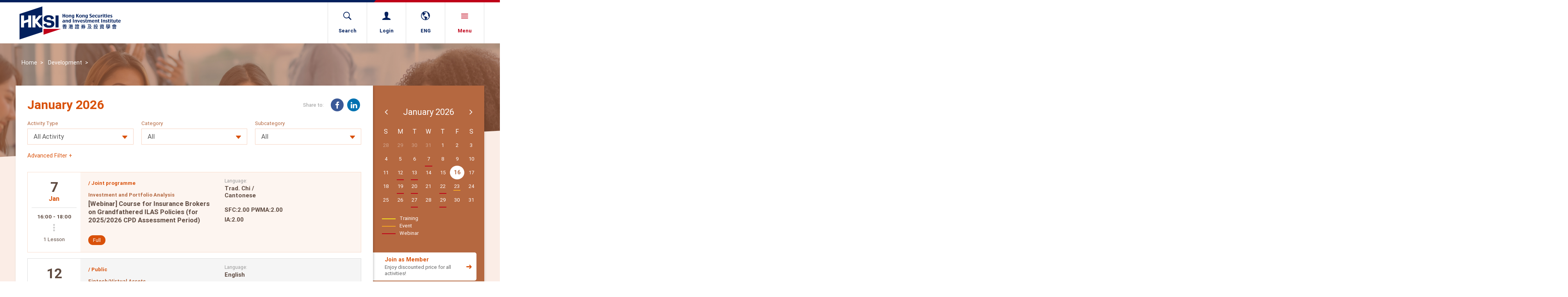

--- FILE ---
content_type: text/html; charset=utf-8
request_url: https://www.hksi.org/development/calendar/cpt-courses-events-calendar/
body_size: 14249
content:

<!DOCTYPE html>
<!--[if IE]><![endif]-->
<!--[if IE 7 ]><html lang="en" class="ie7"><![endif]-->
<!--[if IE 8 ]><html lang="en" class="ie8"><![endif]-->
<!--[if IE 9 ]><html lang="en" class="ie9"><![endif]-->
<!--[if (gt IE 9)|!(IE)]><!--><html lang="en" xmlns:fb="http://ogp.me/ns/fb#" xmlns:og="http://ogp.me/ns#" xmlns:wb="http://open.weibo.com/wb"><!--<![endif]-->
<head>
    <meta http-equiv="Content-Type" content="text/html; charset=UTF-8" />
    <meta http-equiv="X-UA-Compatible" content="IE=Edge,chrome=1" />
    <meta HTTP-EQUIV="CACHE-CONTROL" content="NO-CACHE" />
    <title>CPT Courses &amp; Events Calendar</title>
    <link rel="shortcut icon" href="/favicon.ico" />
    <meta name="viewport" content="width=device-width,initial-scale=1.0,maximum-scale=1.0,user-scalable=no">
    <meta name="title" content="CPT Courses &amp; Events Calendar" />
    <meta name="keywords" content="Private Wealth, Management, Private Banking, Examinations, Training, Events, Membership, Greater China, HKSI, Hong Kong SI, Hong Kong Securities and Investment Institute" />
    <meta name="description" content="Professional organisation for securities &amp; investment industry that provides examination, training, events, and membership services" />
    <meta property="og:title" content="CPT Courses &amp; Events Calendar" />
    <meta property="og:description" content="Professional organisation for securities &amp; investment industry that provides examination, training, events, and membership services" />
    <meta property="og:type" content="website" />
        <!-- Global Site Tag (gtag.js) - Google Analytics -->
        <script async src="https://www.googletagmanager.com/gtag/js?id=UA-107061651-1"></script>
        <script>
          window.dataLayer = window.dataLayer || [];
          function gtag(){dataLayer.push(arguments)};
          gtag('js', new Date());
          gtag('config', 'UA-107061651-1');
        </script>
<script data-cfasync="false" nonce="612389cf-0dee-48d6-a8df-60a2799aa8ff">try{(function(w,d){!function(j,k,l,m){if(j.zaraz)console.error("zaraz is loaded twice");else{j[l]=j[l]||{};j[l].executed=[];j.zaraz={deferred:[],listeners:[]};j.zaraz._v="5874";j.zaraz._n="612389cf-0dee-48d6-a8df-60a2799aa8ff";j.zaraz.q=[];j.zaraz._f=function(n){return async function(){var o=Array.prototype.slice.call(arguments);j.zaraz.q.push({m:n,a:o})}};for(const p of["track","set","debug"])j.zaraz[p]=j.zaraz._f(p);j.zaraz.init=()=>{var q=k.getElementsByTagName(m)[0],r=k.createElement(m),s=k.getElementsByTagName("title")[0];s&&(j[l].t=k.getElementsByTagName("title")[0].text);j[l].x=Math.random();j[l].w=j.screen.width;j[l].h=j.screen.height;j[l].j=j.innerHeight;j[l].e=j.innerWidth;j[l].l=j.location.href;j[l].r=k.referrer;j[l].k=j.screen.colorDepth;j[l].n=k.characterSet;j[l].o=(new Date).getTimezoneOffset();if(j.dataLayer)for(const t of Object.entries(Object.entries(dataLayer).reduce((u,v)=>({...u[1],...v[1]}),{})))zaraz.set(t[0],t[1],{scope:"page"});j[l].q=[];for(;j.zaraz.q.length;){const w=j.zaraz.q.shift();j[l].q.push(w)}r.defer=!0;for(const x of[localStorage,sessionStorage])Object.keys(x||{}).filter(z=>z.startsWith("_zaraz_")).forEach(y=>{try{j[l]["z_"+y.slice(7)]=JSON.parse(x.getItem(y))}catch{j[l]["z_"+y.slice(7)]=x.getItem(y)}});r.referrerPolicy="origin";r.src="/cdn-cgi/zaraz/s.js?z="+btoa(encodeURIComponent(JSON.stringify(j[l])));q.parentNode.insertBefore(r,q)};["complete","interactive"].includes(k.readyState)?zaraz.init():j.addEventListener("DOMContentLoaded",zaraz.init)}}(w,d,"zarazData","script");window.zaraz._p=async d$=>new Promise(ea=>{if(d$){d$.e&&d$.e.forEach(eb=>{try{const ec=d.querySelector("script[nonce]"),ed=ec?.nonce||ec?.getAttribute("nonce"),ee=d.createElement("script");ed&&(ee.nonce=ed);ee.innerHTML=eb;ee.onload=()=>{d.head.removeChild(ee)};d.head.appendChild(ee)}catch(ef){console.error(`Error executing script: ${eb}\n`,ef)}});Promise.allSettled((d$.f||[]).map(eg=>fetch(eg[0],eg[1])))}ea()});zaraz._p({"e":["(function(w,d){})(window,document)"]});})(window,document)}catch(e){throw fetch("/cdn-cgi/zaraz/t"),e;};</script></head>
<body class="t3">
    
<div id="loading" style="background-color: #FFF; width: 100vw; height: 100vh; position: fixed; left: 0; top: 0; z-index: 9999;">
    <img src="/Content/loading.svg" style="position: absolute; left: 50%; top: 50%; -webkit-transform: translate(-50%, -50%); -ms-transform: translate(-50%, -50%); transform: translate(-50%, -50%);">
</div>
<header>
	<div class="bar"></div>
	<div class="container">
		<div class="flex-wrap">
			<div class="logo">
				<a href="/en/">
					<img src="/Content/logo.svg" class="hidden-xs" />
					<img src="/Content/logo2.svg" class="visible-xs" />
				</a>
			</div>
			<nav class="root">
				<div class="search" data-url="https://www.hksi.org/en/search-result/">
					<a href="javascript:void(0)" class="hidden-xs">
						<span class="ico"><i class="ion-ios-search-strong"></i></span>
						<span class="label">Search</span>
					</a>
					<div class="field"><input type="text" placeholder="Search..." maxlength="40" /></div>
				</div>
				<div class="login">
					<a href="https://login.hksi.org">
						<span class="ico"><i class="ion-person"></i></span>
						<span class="label">Login</span>
					</a>
				</div>
				<div class="lang">
					<a href="javascript:void(0)" class="hidden-xs">
						<span class="ico"><i class="ion-android-globe"></i></span>
						<span class="label">ENG</span>
					</a>
					<nav>
						<a href="/en/development/calendar/cpt-courses-events-calendar/" class="current">ENG</a>
						<a href="/hk/development/calendar/cpt-courses-events-calendar/" class="">繁</a>
					</nav>
				</div>
				<div class="menu">
					<a href="javascript:void(0)" class="nav_ico">
						<span class="ico"><i class="ion-navicon"></i></span>
						<span class="label">Menu</span>
					</a>
					<nav class="main">
						<div class="search_lang hidden-sm hidden-md hidden-lg">
							<div class="search" data-url="https://www.hksi.org/en/search-result/"><input type="text" placeholder="Search..." maxlength="40" /></div>
							<div class="lang">
						        <a href="/en/development/calendar/cpt-courses-events-calendar/" class="current">ENG</a>
						        <a href="/hk/development/calendar/cpt-courses-events-calendar/" class="">繁</a>
							</div>
						</div>
						<ul>
                            <li>
                                <a href="/en/about/">
                                    About Us
                                    <span class="ico"></span>
                                </a>
                                    <nav class="sub">
                                        <a href="/en/about/vision-and-mission/">Vision and Mission</a>
                                        <a href="/en/about/governance/">Governance </a>
                                        <a href="/en/about/contact-us/">Contact us</a>
                                    </nav>
                            </li>
                            <li>
                                <a href="/en/qualification/">
                                    Qualification
                                    <span class="ico"></span>
                                </a>
                                    <nav class="sub">
                                        <a href="/en/qualification/qualifications-roadmap/">Qualifications Roadmap</a>
                                        <a href="/en/qualification/examinations/">Examinations</a>
                                        <a href="/en/qualification/policies/">Examination Policies</a>
                                    </nav>
                            </li>
                            <li>
                                <a href="/en/development/">
                                    Development
                                    <span class="ico"></span>
                                </a>
                                    <nav class="sub">
                                        <a href="/en/development/continuous-learning/">Continuous Learning</a>
                                        <a href="/en/development/calendar/">Calendar</a>
                                        <a href="/en/development/policies/">Policies and Procedures</a>
                                    </nav>
                            </li>
                            <li>
                                <a href="/en/membership/">
                                    Membership
                                    <span class="ico"></span>
                                </a>
                                    <nav class="sub">
                                        <a href="/en/membership/individual/">Individual</a>
                                        <a href="/en/membership/corporate/">Corporate</a>
                                        <a href="/en/membership/outreach/">Outreach</a>
                                    </nav>
                            </li>
                            <li>
                                <a href="/en/news/">
                                    Communication
                                    <span class="ico"></span>
                                </a>
                                    <nav class="sub">
                                        <a href="/en/news/press-releases/">Press Release</a>
                                        <a href="/en/news/publication/">Publications</a>
                                        <a href="/en/news/community-news/">Community News</a>
                                    </nav>
                            </li>
                            <li>
                                <a href="/en/resources/">
                                    Resources
                                    <span class="ico"></span>
                                </a>
                                    <nav class="sub">
                                        <a href="/en/resources/photo/">Photo</a>
                                        <a href="/en/resources/video/">Video</a>
                                    </nav>
                            </li>
						</ul>
					</nav>
				</div>
			</nav>
		</div>
	</div>
</header>
    <main>
        





<div id="banner"><img src="/media/7942/development_02.jpg" class="ani" data-ani="zoomOut" data-ani-dur="3" /></div>
<div class="container">
        <div class="page-head ani">
            <div class="path">
                    <a href="https://www.hksi.org/en/">Home</a>
                    <a href="https://www.hksi.org/en/development/">Development</a>
            </div>
            
            <h1></h1>
        </div>



    <div id="main_aside">
        <aside>
            <div class="wrap">
                <div class="calendar">
                    <script type="text/template" id="template-calendar-months">
                        
                        <div class="cal">
                            <div class="clndr-controls">
                                <div class="clndr-control-button clndr-previous-button"><i class="fa fa-angle-left" aria-hidden="true"></i></div>
                                <div class="month" style="font-size:22px;"><%= displayCalendarMonth(this.month) %></div>
                                <div class="clndr-control-button clndr-next-button"><i class="fa fa-angle-right" aria-hidden="true"></i></div>
                            </div>
                            <div class="clndr-grid">
                                <div class="days-of-the-week">
                                    <% _.each(daysOfTheWeek, function(day) { %>
                                    <div class="header-day"><%= day %></div>
                                    <% }); %>
                                    <div class="days">
                                        <% _.each(days, function(day) { %>
                                        <div class="<%= day.classes %> <% _.each(day.events, function(event){ %> <%= event.type %><% }) %>" data-eid="e01"><div class="dd"><%= day.day %></div></div>
                                        <% }); %>
                                    </div>
                                </div>
                            </div>
                        </div>
                        
                    </script>
                </div>
                <div class="tips">
                    <div class="t1">Training</div>
                    <div class="t2">Event</div>
                    <div class="t3">Webinar</div>
                </div>
<a href="/en/membership/individual/join-us/" class="btn-join-member hidden-xs hidden-sm"><h4>Join as Member</h4><p>Enjoy discounted price for all activities!</p></a>            </div>
        </aside>
        <div id="main">
            <div class="com-head-share">
                <h1>January 2026</h1>
<div class="share">
	<div class="label">Share to:</div>
	<nav>
		<div class="addthis_toolbox">
			<a href="https://www.facebook.com/sharer/sharer.php?u=https://www.hksi.org/development/calendar/cpt-courses-events-calendar/" target="_blank" class="addthis_button_facebook">
				<span class="fa-stack fa-lg" aria-hidden="true">
					<i class="fa fa-circle fa-stack-2x"></i>
					<i class="fa fa-facebook fa-stack-1x fa-inverse"></i>
				</span>
			</a>
			<a href="https://www.linkedin.com/sharing/share-offsite/?url=https://www.hksi.org/development/calendar/cpt-courses-events-calendar/" target="_blank" class="addthis_button_linkedin">
				<span class="fa-stack fa-lg" aria-hidden="true">
					<i class="fa fa-circle fa-stack-2x"></i>
					<i class="fa fa-linkedin fa-stack-1x fa-inverse"></i>
				</span>
			</a>
			
		</div>
	</nav>
</div>
            </div>
            <div class="com-filter">
                <a href="#pop_filter" class="pop-filter visible-xs">Filter +</a>
                <div class="ani-wrap" id="pop_filter">
                    <div class="wrap ani" data-ani="fadeIn">
                        <form id="filter" data-year="2026" data-month="1" data-action="/umbraco/Surface/ActivitySurface/GetActivities">
                            <input id="Culture" name="Culture" type="hidden" value="en-US" />
                            <h3 class="visible-xs">Filter</h3>
                            <div class="basic">
                                <div class="row">
                                    <div class="col col-xs-12 col-sm-4">
                                        <fieldset>
                                            <div class="label">Activity Type</div>
                                            <div class="field">
                                                <div class="select">
                                                    <label>
                                                        <select id="type" name="type"><option value="">All Activity</option>
<option value="T">Training</option>
<option value="E">Event</option>
<option value="W">Webinar</option>
</select>
                                                        <span class="ico"></span>
                                                    </label>
                                                </div>
                                            </div>
                                        </fieldset>
                                    </div>
                                    <div class="col col-xs-12 col-sm-4">
                                        <fieldset>
                                            <div class="label">Category</div>
                                            <div class="field">
                                                <div class="select">
                                                    <label>
                                                        <select id="category" name="category"><option value="">All</option>
<option value="Public">Public</option>
<option value="Qualification programme">Qualification programme</option>
<option value="Members Event">Members Event</option>
<option value="Seminar">Seminar</option>
<option value="Joint programme">Joint programme</option>
<option value="Luncheon">Luncheon</option>
<option value="Visit">Visit</option>
<option value="Dinner">Dinner</option>
<option value="Seminar/Luncheon">Seminar/Luncheon</option>
<option value="Member Benefit">Member Benefit</option>
<option value="Outreach Event">Outreach Event</option>
</select>
                                                        <span class="ico"></span>
                                                    </label>
                                                </div>
                                            </div>
                                        </fieldset>
                                    </div>
                                    <div class="col col-xs-12 col-sm-4">
                                        <fieldset>
                                            <div class="label">Subcategory</div>
                                            <div class="field">
                                                <div class="select">
                                                    <label>
                                                        <select id="subcategory" name="subcategory"><option value="">All</option>
<option value="Compliance, Legislative &amp; Regulatory Standards">Compliance, Legislative &amp; Regulatory Standards</option>
<option value="(Specific) Financial Products &amp; Associated Risk Management">(Specific) Financial Products &amp; Associated Risk Management</option>
<option value="Mentoring Programme">Mentoring Programme</option>
<option value="Preparatory Courses">Preparatory Courses</option>
<option value="Wealth Management">Wealth Management</option>
<option value="Asset Management">Asset Management</option>
<option value="Business Management">Business Management</option>
<option value="Chairman&#39;s Cocktail">Chairman&#39;s Cocktail</option>
<option value="(Compliance) Risk Mngt &amp; Control Strategy">(Compliance) Risk Mngt &amp; Control Strategy</option>
<option value="In-town Guest Series">In-town Guest Series</option>
<option value="Financial Products &amp; Associated Risk Management">Financial Products &amp; Associated Risk Management</option>
<option value="Horse Racing Evening">Horse Racing Evening</option>
<option value="Joint Events">Joint Events</option>
<option value="Scholarship Programme">Scholarship Programme</option>
<option value="Economic &amp; Market Outlook Series">Economic &amp; Market Outlook Series</option>
<option value="Fintech Series">Fintech Series</option>
<option value="HKEx Chief Executive">HKEx Chief Executive</option>
<option value="Young Professionals Club">Young Professionals Club</option>
<option value="Scholarship Award Presentation Ceremony">Scholarship Award Presentation Ceremony</option>
<option value="Networking Event">Networking Event</option>
<option value="(General) Financial Products &amp; Associated Risk Management">(General) Financial Products &amp; Associated Risk Management</option>
<option value="Commodities, Derivatives and Structured Products">Commodities, Derivatives and Structured Products</option>
<option value="Investment and Portfolio Analysis">Investment and Portfolio Analysis</option>
<option value="Mainland China">Mainland China</option>
<option value="(Specific) Risk Management &amp; Control Strategy">(Specific) Risk Management &amp; Control Strategy</option>
<option value="Fixed Income and Debt">Fixed Income and Debt</option>
<option value="Others">Others</option>
<option value="Macro &amp; Micro Economic Analysis">Macro &amp; Micro Economic Analysis</option>
<option value="Equity">Equity</option>
<option value="Autumn Dinner">Autumn Dinner</option>
<option value="Regulatory Update Series">Regulatory Update Series</option>
<option value="Corporate Finance">Corporate Finance</option>
<option value="Leaders Programme">Leaders Programme</option>
<option value="SFC Chief Executive Officer">SFC Chief Executive Officer</option>
<option value="Visit to HKSI">Visit to HKSI</option>
<option value="Meet Our Leaders">Meet Our Leaders</option>
<option value="Business Conduct &amp; Ethical Standards">Business Conduct &amp; Ethical Standards</option>
<option value="MPF Core">MPF Core</option>
<option value="Lifestyle Event">Lifestyle Event</option>
<option value="Fintech">Fintech</option>
<option value="Asset and Wealth Management Series">Asset and Wealth Management Series</option>
<option value="MYGO Series">MYGO Series</option>
<option value="Financial Markets">Financial Markets</option>
<option value="Alternative Investment">Alternative Investment</option>
<option value="AGM Briefing Session">AGM Briefing Session</option>
<option value="Risk Management Series">Risk Management Series</option>
<option value="Annual General Meeting">Annual General Meeting</option>
<option value="Regional Market Update Series">Regional Market Update Series</option>
<option value="Capital or Deriatives Markets Series">Capital or Deriatives Markets Series</option>
<option value="Industry Connectivity Programme">Industry Connectivity Programme</option>
<option value="Complimentary Tickets / Discount Tickets">Complimentary Tickets / Discount Tickets</option>
<option value="Asset and Wealth Management">Asset and Wealth Management</option>
<option value="Compliance">Compliance</option>
<option value="Joint Event">Joint Event</option>
<option value="Anniversary Dinner">Anniversary Dinner</option>
<option value="Foreign Exchange">Foreign Exchange</option>
<option value="Capital Markets">Capital Markets</option>
<option value="Environmental, Social &amp; Governance">Environmental, Social &amp; Governance</option>
<option value="MYGO">MYGO</option>
<option value="GBA/China Series">GBA/China Series</option>
<option value="Fintech/Virtual Assets">Fintech/Virtual Assets</option>
<option value="Case Competition">Case Competition</option>
<option value="Annual Dinner">Annual Dinner</option>
<option value="Business Conduct &amp; Ethics">Business Conduct &amp; Ethics</option>
</select>
                                                        <span class="ico"></span>
                                                    </label>
                                                </div>
                                            </div>
                                        </fieldset>
                                    </div>
                                </div>
                            </div>
                            <div class="advanced" style="">
                                <div class="row">
                                    <div class="col col-xs-12 col-sm-4">
                                        <fieldset>
                                            <div class="label">Keywords</div>
                                            <div class="field"><input id="keywords" name="keywords" placeholder="Type here" type="text" value="" /></div>
                                        </fieldset>
                                    </div>
                                    <div class="col col-xs-12 col-sm-4">
                                        <fieldset>
                                            <div class="label">Language</div>
                                            <div class="field">
                                                <div class="select">
                                                    <label>
                                                        <select id="language" name="language"><option value="">All Language</option>
<option value="English">English</option>
<option value="Trad. Chi / Cantonese">Trad. Chi / Cantonese</option>
<option value="Putonghua,Cantonese,English">Putonghua,Cantonese,English</option>
<option value="Cantonese">Cantonese</option>
<option value="Putonghua,Cantonese">Putonghua,Cantonese</option>
<option value="Putonghua">Putonghua</option>
<option value="Simp. Chi / Putonghua">Simp. Chi / Putonghua</option>
<option value="Cantonese,English">Cantonese,English</option>
<option value="Simp. Chi / Putonghua,Trad. Chi / Cantonese,English">Simp. Chi / Putonghua,Trad. Chi / Cantonese,English</option>
<option value="Simp. Chi / Putonghua,Trad. Chi / Cantonese">Simp. Chi / Putonghua,Trad. Chi / Cantonese</option>
</select>
                                                        <span class="ico"></span>
                                                    </label>
                                                </div>
                                            </div>
                                        </fieldset>
                                    </div>
                                    <div class="col col-xs-12 col-sm-4">
                                        <fieldset>
                                            <div class="label">Recognised CPT/CPD/OPT Hours</div>
                                            <div class="field">
                                                <div class="select">
                                                    <label>
                                                        <select id="duration" name="duration"><option value="">All</option>
<option value=" 3.00 CGSE">CGSE:3.00</option>
<option value=" 1.00 FDRC">FDRC:1.00</option>
<option value=" 12.00 FDRC">FDRC:12.00</option>
<option value=" 2.50 GARP">GARP:2.50</option>
<option value=" 12.00 HKIB">HKIB:12.00</option>
<option value=" 6.00 HKIB">HKIB:6.00</option>
<option value=" 13.00 HKMC">HKMC:13.00</option>
<option value=" 1.00 HKTA">HKTA:1.00</option>
<option value=" 1.50 HKTA">HKTA:1.50</option>
<option value=" 2.00 HKTA">HKTA:2.00</option>
<option value=" 21.00 HKTA">HKTA:21.00</option>
<option value=" 3.00 HKTA">HKTA:3.00</option>
<option value=" 1.00 IA">IA:1.00</option>
<option value=" 2.00 IA">IA:2.00</option>
<option value=" 3.00 IA">IA:3.00</option>
<option value=" 5.00 IA">IA:5.00</option>
<option value=" 12.00 LawSociety">LawSociety:12.00</option>
<option value=" 15.00 LawSociety">LawSociety:15.00</option>
<option value=" 2.50 LawSociety">LawSociety:2.50</option>
<option value=" 3.00 LawSociety">LawSociety:3.00</option>
<option value=" 7.50 LawSociety">LawSociety:7.50</option>
<option value=" 1.00 MPFA">MPFA:1.00</option>
<option value=" 2.00 MPFA">MPFA:2.00</option>
<option value=" 3.00 MPFA">MPFA:3.00</option>
<option value=" 6.00 MPFA">MPFA:6.00</option>
<option value=" 0.50 PWMA">PWMA:0.50</option>
<option value=" 1.00 PWMA">PWMA:1.00</option>
<option value=" 1.50 PWMA">PWMA:1.50</option>
<option value=" 10.00 PWMA">PWMA:10.00</option>
<option value=" 12.00 PWMA">PWMA:12.00</option>
<option value=" 13.00 PWMA">PWMA:13.00</option>
<option value=" 15.00 PWMA">PWMA:15.00</option>
<option value=" 18.00 PWMA">PWMA:18.00</option>
<option value=" 2.00 PWMA">PWMA:2.00</option>
<option value=" 2.50 PWMA">PWMA:2.50</option>
<option value=" 21.00 PWMA">PWMA:21.00</option>
<option value=" 3.00 PWMA">PWMA:3.00</option>
<option value=" 3.50 PWMA">PWMA:3.50</option>
<option value=" 4.00 PWMA">PWMA:4.00</option>
<option value=" 5.00 PWMA">PWMA:5.00</option>
<option value=" 6.00 PWMA">PWMA:6.00</option>
<option value=" 7.00 PWMA">PWMA:7.00</option>
<option value="0.50 SFC">SFC:0.50</option>
<option value="1.00 SFC">SFC:1.00</option>
<option value="1.50 SFC">SFC:1.50</option>
<option value="10.00 SFC">SFC:10.00</option>
<option value="12.00 SFC">SFC:12.00</option>
<option value="13.00 SFC">SFC:13.00</option>
<option value="15.00 SFC">SFC:15.00</option>
<option value="18.00 SFC">SFC:18.00</option>
<option value="2.00 SFC">SFC:2.00</option>
<option value="2.50 SFC">SFC:2.50</option>
<option value="21.00 SFC">SFC:21.00</option>
<option value="3.00 SFC">SFC:3.00</option>
<option value="3.50 SFC">SFC:3.50</option>
<option value="4.00 SFC">SFC:4.00</option>
<option value="4.50 SFC">SFC:4.50</option>
<option value="5.00 SFC">SFC:5.00</option>
<option value="6.00 SFC">SFC:6.00</option>
</select>
                                                        <span class="ico"></span>
                                                    </label>
                                                </div>
                                            </div>
                                        </fieldset>
                                    </div>
                                </div>
                                <div class="row">
                                    <div class="col col-xs-12 col-sm-8">
                                        <fieldset>
                                            <div class="label">Relevant Subject</div>
                                            <div class="field" id="relevant-subject-field">
                                                <select id="relevantsubject" multiple="multiple" name="relevantsubject" style="width: 100%"><option value="RA1">Type 1 - Dealing in securities</option>
<option value="RA2">Type 2 - Dealing in futures contracts</option>
<option value="RA3">Type 3 - Leveraged foreign exchange trading</option>
<option value="RA4">Type 4 - Advising on securities</option>
<option value="RA5">Type 5 - Advising on futures contracts</option>
<option value="RA6S">Type 6 - Advising on corporate finance - Sponsor</option>
<option value="RA6G">Type 6 - Advising on corporate finance</option>
<option value="RA6T">Type 6 - Advising on corporate finance - TC Adviser</option>
<option value="RA7">Type 7 - Providing automated trading services</option>
<option value="RA8">Type 8 - Securities margin financing</option>
<option value="RA9">Type 9 - Asset management</option>
<option value="RA10">Type 10 - Providing credit rating services</option>
<option value="RA11">Type 11 - Dealing in OTC derivative products or advising on OTC derivative products</option>
<option value="RA12">Type 12 - Providing client clearing services for OTC derivative transactions</option>
<option value="RA13">Type 13 - Providing depositary services for relevant CISs</option>
<option value="RAE">Ethics/Compliance</option>
<option value="AMLOVAS">AMLO - Providing a virtual asset service</option>
<option value="RAR">Regulatory Compliance</option>
<option value="OTHER">Others</option>
</select>
                                            </div>
                                        </fieldset>
                                    </div>
                                    <div class="col col-xs-12 col-sm-4">
                                        <fieldset>
                                            <div class="label">Mode of Delivery</div>
                                            <div class="field">
                                                <div class="select">
                                                    <label>
                                                        <select id="modeofdelivery" name="modeofdelivery"><option value="">All Mode of Delivery</option>
<option value="Classroom">Classroom</option>
<option value="Webinar">Webinar</option>
<option value="In-Person">In-Person</option>
</select>
                                                        <span class="ico"></span>
                                                    </label>
                                                </div>
                                            </div>
                                        </fieldset>
                                    </div>
                                </div>
                            </div>
                            <div class="btns visible-xs">
                                <a href="#" class="btn sty1">Filter</a>
                            </div>
                            <a href="javascript:void(0)" class="adv-toggle">Advanced Filter</a>
                        </form>
                    </div>
                </div>
            </div>
            <div class="result">


        <div class="item t1 ani" data-start-date="2026-01-07">
            <div class="wrap">
                <div class="row">
                    <div class="col col-xs-12 col-sm-2">
                        <div class="datetime">
                            <div class="startdate">
                                <div class="day">7</div>
                                <div class="month">Jan</div>
                            </div>
                            <div class="time_lesson">
                                <div class="time">16:00 - 18:00</div>
                                <div class="lesson">1 Lesson</div>
                            </div>
                        </div>
                    </div>
                    <div class="col col-xs-12 col-sm-10">
                        <div class="basic-info">
                            <div class="tags highlight-only visible-xs">
                            </div>
                            <div class="row">
                                <div class="col col-xs-12 col-sm-6">
                                    <div class="info">
                                        <div class="type">Joint programme</div>
                                        <div class="series">Investment and Portfolio Analysis</div>
                                        <div class="title"><a target="_blank" href="/en/development/activities/1014706-webinar-course-for-insurance-brokers-on-grandfathered-ilas-policies-for-20252026-cpd-assessment-period/">[Webinar] Course for Insurance Brokers on Grandfathered ILAS Policies (for 2025/2026 CPD Assessment Period)</a></div>
                                    </div>
                                </div>
                                <div class="col col-xs-12 col-sm-3 more">
                                    <div class="lang_cptcpd">
                                        <div class="lang">
                                            <div class="label">Language:</div>
                                            <div class="content">Trad. Chi / Cantonese</div>
                                        </div>
                                        <div class="cptcpd">
                                            <span>SFC:2.00</span>
                                            <span>PWMA:2.00</span>
                                            <span>IA:2.00</span>
                                        </div>
                                    </div>
                                </div>
                                <div class="col col-xs-12 col-sm-3 more">
                                    <div class="fee">
                                    </div>
                                </div>
                            </div>
                            <div class="row">
                                <div class="col col-xs-12 col-sm-6 more">
                                    <div class="tags">
                                            <span class="highlight">Full</span>
                                        
                                    </div>
                                </div>
                                <div class="col col-xs-12 col-sm-3 more">
                                    <div class="icos">
                                    </div>
                                </div>
                                <div class="col col-xs-12 visible-xs">
                                    <div href="javascript:void(0)" class="btn-more">
                                        <span>Show more</span>
                                        <span>Show less</span>
                                    </div>
                                </div>
                                <div class="col col-xs-12 col-sm-3 ">
                                    <div class="btns">
                                    </div>
                                </div>
                            </div>
                        </div>
                    </div>
                </div>
            </div>
        </div>
        <div class="item t2 ani" data-start-date="2026-01-12">
            <div class="wrap">
                <div class="row">
                    <div class="col col-xs-12 col-sm-2">
                        <div class="datetime">
                            <div class="startdate">
                                <div class="day">12</div>
                                <div class="month">Jan</div>
                            </div>
                            <div class="time_lesson">
                                <div class="time">12:30 - 13:30</div>
                                <div class="lesson">1 Lesson</div>
                            </div>
                        </div>
                    </div>
                    <div class="col col-xs-12 col-sm-10">
                        <div class="basic-info">
                            <div class="tags highlight-only visible-xs">
                            </div>
                            <div class="row">
                                <div class="col col-xs-12 col-sm-6">
                                    <div class="info">
                                        <div class="type">Public</div>
                                        <div class="series">Fintech/Virtual Assets</div>
                                        <div class="title"><a target="_blank" href="/en/development/activities/1014710-webinar-introduction-to-tokenisation/">[Webinar] Introduction to Tokenisation</a></div>
                                    </div>
                                </div>
                                <div class="col col-xs-12 col-sm-3 more">
                                    <div class="lang_cptcpd">
                                        <div class="lang">
                                            <div class="label">Language:</div>
                                            <div class="content">English</div>
                                        </div>
                                        <div class="cptcpd">
                                            <span>SFC:1.00</span>
                                            <span>PWMA:1.00</span>
                                        </div>
                                    </div>
                                </div>
                                <div class="col col-xs-12 col-sm-3 more">
                                    <div class="fee">
                                    </div>
                                </div>
                            </div>
                            <div class="row">
                                <div class="col col-xs-12 col-sm-6 more">
                                    <div class="tags">
                                        
                                    </div>
                                </div>
                                <div class="col col-xs-12 col-sm-3 more">
                                    <div class="icos">
                                    </div>
                                </div>
                                <div class="col col-xs-12 visible-xs">
                                    <div href="javascript:void(0)" class="btn-more">
                                        <span>Show more</span>
                                        <span>Show less</span>
                                    </div>
                                </div>
                                <div class="col col-xs-12 col-sm-3 ">
                                    <div class="btns">
                                    </div>
                                </div>
                            </div>
                        </div>
                    </div>
                </div>
            </div>
        </div>
        <div class="item t1 ani" data-start-date="2026-01-13">
            <div class="wrap">
                <div class="row">
                    <div class="col col-xs-12 col-sm-2">
                        <div class="datetime">
                            <div class="startdate">
                                <div class="day">13</div>
                                <div class="month">Jan</div>
                            </div>
                            <div class="time_lesson">
                                <div class="time">16:00 - 18:00</div>
                                <div class="lesson">1 Lesson</div>
                            </div>
                        </div>
                    </div>
                    <div class="col col-xs-12 col-sm-10">
                        <div class="basic-info">
                            <div class="tags highlight-only visible-xs">
                            </div>
                            <div class="row">
                                <div class="col col-xs-12 col-sm-6">
                                    <div class="info">
                                        <div class="type">Joint programme</div>
                                        <div class="series">Investment and Portfolio Analysis</div>
                                        <div class="title"><a target="_blank" href="/en/development/activities/1014707-webinar-course-for-insurance-brokers-on-grandfathered-ilas-policies-for-20252026-cpd-assessment-period/">[Webinar] Course for Insurance Brokers on Grandfathered ILAS Policies (for 2025/2026 CPD Assessment Period)</a></div>
                                    </div>
                                </div>
                                <div class="col col-xs-12 col-sm-3 more">
                                    <div class="lang_cptcpd">
                                        <div class="lang">
                                            <div class="label">Language:</div>
                                            <div class="content">English</div>
                                        </div>
                                        <div class="cptcpd">
                                            <span>SFC:2.00</span>
                                            <span>PWMA:2.00</span>
                                            <span>IA:2.00</span>
                                        </div>
                                    </div>
                                </div>
                                <div class="col col-xs-12 col-sm-3 more">
                                    <div class="fee">
                                    </div>
                                </div>
                            </div>
                            <div class="row">
                                <div class="col col-xs-12 col-sm-6 more">
                                    <div class="tags">
                                        
                                    </div>
                                </div>
                                <div class="col col-xs-12 col-sm-3 more">
                                    <div class="icos">
                                    </div>
                                </div>
                                <div class="col col-xs-12 visible-xs">
                                    <div href="javascript:void(0)" class="btn-more">
                                        <span>Show more</span>
                                        <span>Show less</span>
                                    </div>
                                </div>
                                <div class="col col-xs-12 col-sm-3 ">
                                    <div class="btns">
                                    </div>
                                </div>
                            </div>
                        </div>
                    </div>
                </div>
            </div>
        </div>
        <div class="item t2 ani" data-start-date="2026-01-19">
            <div class="wrap">
                <div class="row">
                    <div class="col col-xs-12 col-sm-2">
                        <div class="datetime">
                            <div class="startdate">
                                <div class="day">19</div>
                                <div class="month">Jan</div>
                            </div>
                            <div class="time_lesson">
                                <div class="time">12:20 - 13:20</div>
                                <div class="lesson">1 Lesson</div>
                            </div>
                        </div>
                    </div>
                    <div class="col col-xs-12 col-sm-10">
                        <div class="basic-info">
                            <div class="tags highlight-only visible-xs">
                            </div>
                            <div class="row">
                                <div class="col col-xs-12 col-sm-6">
                                    <div class="info">
                                        <div class="type">Seminar/Luncheon</div>
                                        <div class="series">Asset and Wealth Management</div>
                                        <div class="title"><a target="_blank" href="/en/development/activities/1014767-webinar-current-trend-in-the-hong-kong-family-office-business/">[Webinar] Current Trend in the Hong Kong Family Office Business</a></div>
                                    </div>
                                </div>
                                <div class="col col-xs-12 col-sm-3 more">
                                    <div class="lang_cptcpd">
                                        <div class="lang">
                                            <div class="label">Language:</div>
                                            <div class="content">English</div>
                                        </div>
                                        <div class="cptcpd">
                                            <span>SFC:1.00</span>
                                            <span>PWMA:1.00</span>
                                        </div>
                                    </div>
                                </div>
                                <div class="col col-xs-12 col-sm-3 more">
                                    <div class="fee">
                                        <div>
                                            <div class="label">All Member:</div>
                                            <div class="content">HK$240</div>
                                        </div>
                                        <div>
                                            <div class="label">Staff of Corporate Member:</div>
                                            <div class="content">HK$240</div>
                                        </div>
                                        <div>
                                            <div class="label">Student Member (UHKSI):</div>
                                            <div class="content">HK$110</div>
                                        </div>
                                        <div>
                                            <div class="label">Chinese Securities Association of Hong Kong (HKCSA):</div>
                                            <div class="content">HK$335</div>
                                        </div>
                                        <div>
                                            <div class="label">Non-Member:</div>
                                            <div class="content">HK$480</div>
                                        </div>
                                        <div>
                                            <div class="label">HKSI Institute Staff:</div>
                                            <div class="content">HK$0</div>
                                        </div>
                                        <div>
                                            <div class="label">Honorary Fellow Member:</div>
                                            <div class="content">HK$0</div>
                                        </div>
                                        <div>
                                            <div class="label">Hong Kong Trustees’ Association (HKTA):</div>
                                            <div class="content">HK$335</div>
                                        </div>
                                    </div>
                                </div>
                            </div>
                            <div class="row">
                                <div class="col col-xs-12 col-sm-6 more">
                                    <div class="tags">
                                            <span class="highlight">New</span>
                                        
                                    </div>
                                </div>
                                <div class="col col-xs-12 col-sm-3 more">
                                    <div class="icos">
                                    </div>
                                </div>
                                <div class="col col-xs-12 visible-xs">
                                    <div href="javascript:void(0)" class="btn-more">
                                        <span>Show more</span>
                                        <span>Show less</span>
                                    </div>
                                </div>
                                <div class="col col-xs-12 col-sm-3 ">
                                    <div class="btns">
                                        <a href="https://oes.hksi.org/enrol/activityDetail?activity_id=1014767" class="btn sty1">APPLY ONLINE</a>
                                    </div>
                                </div>
                            </div>
                        </div>
                    </div>
                </div>
            </div>
        </div>
        <div class="item t1 ani" data-start-date="2026-01-19">
            <div class="wrap">
                <div class="row">
                    <div class="col col-xs-12 col-sm-2">
                        <div class="datetime">
                            <div class="startdate">
                                <div class="day">19</div>
                                <div class="month">Jan</div>
                            </div>
                            <div class="time_lesson">
                                <div class="time">17:30 - 20:00</div>
                                <div class="lesson">2 Lessons</div>
                            </div>
                        </div>
                    </div>
                    <div class="col col-xs-12 col-sm-10">
                        <div class="basic-info">
                            <div class="tags highlight-only visible-xs">
                            </div>
                            <div class="row">
                                <div class="col col-xs-12 col-sm-6">
                                    <div class="info">
                                        <div class="type">Public</div>
                                        <div class="series">Compliance, Legislative &amp; Regulatory Standards</div>
                                        <div class="title"><a target="_blank" href="/en/development/activities/1014708-webinar-overview-of-legal-and-regulatory-framework-for-securities-and-futures-industry-5-hour-intensive-class/">[Webinar] Overview of Legal and Regulatory Framework for Securities and Futures Industry (5 hour Intensive Class)</a></div>
                                    </div>
                                </div>
                                <div class="col col-xs-12 col-sm-3 more">
                                    <div class="lang_cptcpd">
                                        <div class="lang">
                                            <div class="label">Language:</div>
                                            <div class="content">English</div>
                                        </div>
                                        <div class="cptcpd">
                                            <span>SFC:5.00</span>
                                            <span>PWMA:5.00</span>
                                        </div>
                                    </div>
                                </div>
                                <div class="col col-xs-12 col-sm-3 more">
                                    <div class="fee">
                                        <div>
                                            <div class="label">All Member:</div>
                                            <div class="content">HK$1200</div>
                                        </div>
                                        <div>
                                            <div class="label">Staff of Corporate Member:</div>
                                            <div class="content">HK$1200</div>
                                        </div>
                                        <div>
                                            <div class="label">Student Member (UHKSI):</div>
                                            <div class="content">HK$550</div>
                                        </div>
                                        <div>
                                            <div class="label">Chinese Securities Association of Hong Kong (HKCSA):</div>
                                            <div class="content">HK$1680</div>
                                        </div>
                                        <div>
                                            <div class="label">Non-Member:</div>
                                            <div class="content">HK$2400</div>
                                        </div>
                                        <div>
                                            <div class="label">HKSI Institute Staff:</div>
                                            <div class="content">HK$0</div>
                                        </div>
                                        <div>
                                            <div class="label">Honorary Fellow Member:</div>
                                            <div class="content">HK$0</div>
                                        </div>
                                    </div>
                                </div>
                            </div>
                            <div class="row">
                                <div class="col col-xs-12 col-sm-6 more">
                                    <div class="tags">
                                        
                                    </div>
                                </div>
                                <div class="col col-xs-12 col-sm-3 more">
                                    <div class="icos">
                                    </div>
                                </div>
                                <div class="col col-xs-12 visible-xs">
                                    <div href="javascript:void(0)" class="btn-more">
                                        <span>Show more</span>
                                        <span>Show less</span>
                                    </div>
                                </div>
                                <div class="col col-xs-12 col-sm-3 ">
                                    <div class="btns">
                                        <a href="https://oes.hksi.org/enrol/activityDetail?activity_id=1014708" class="btn sty1">APPLY ONLINE</a>
                                    </div>
                                </div>
                            </div>
                        </div>
                    </div>
                </div>
            </div>
        </div>
        <div class="item t2 ani" data-start-date="2026-01-20">
            <div class="wrap">
                <div class="row">
                    <div class="col col-xs-12 col-sm-2">
                        <div class="datetime">
                            <div class="startdate">
                                <div class="day">20</div>
                                <div class="month">Jan</div>
                            </div>
                            <div class="time_lesson">
                                <div class="time">12:30 - 13:30</div>
                                <div class="lesson">1 Lesson</div>
                            </div>
                        </div>
                    </div>
                    <div class="col col-xs-12 col-sm-10">
                        <div class="basic-info">
                            <div class="tags highlight-only visible-xs">
                            </div>
                            <div class="row">
                                <div class="col col-xs-12 col-sm-6">
                                    <div class="info">
                                        <div class="type">Public</div>
                                        <div class="series">Compliance, Legislative &amp; Regulatory Standards</div>
                                        <div class="title"><a target="_blank" href="/en/development/activities/1014709-webinar-recap-on-client-assets-protection-and-third-party-deposits-and-payments/">[Webinar] Recap on Client Assets Protection and Third-Party Deposits and Payments</a></div>
                                    </div>
                                </div>
                                <div class="col col-xs-12 col-sm-3 more">
                                    <div class="lang_cptcpd">
                                        <div class="lang">
                                            <div class="label">Language:</div>
                                            <div class="content">English</div>
                                        </div>
                                        <div class="cptcpd">
                                            <span>SFC:1.00</span>
                                            <span>PWMA:1.00</span>
                                        </div>
                                    </div>
                                </div>
                                <div class="col col-xs-12 col-sm-3 more">
                                    <div class="fee">
                                        <div>
                                            <div class="label">All Member:</div>
                                            <div class="content">HK$290</div>
                                        </div>
                                        <div>
                                            <div class="label">Staff of Corporate Member:</div>
                                            <div class="content">HK$290</div>
                                        </div>
                                        <div>
                                            <div class="label">Chinese Securities Association of Hong Kong (HKCSA):</div>
                                            <div class="content">HK$405</div>
                                        </div>
                                        <div>
                                            <div class="label">Non-Member:</div>
                                            <div class="content">HK$580</div>
                                        </div>
                                        <div>
                                            <div class="label">HKSI Institute Staff:</div>
                                            <div class="content">HK$0</div>
                                        </div>
                                        <div>
                                            <div class="label">Honorary Fellow Member:</div>
                                            <div class="content">HK$0</div>
                                        </div>
                                    </div>
                                </div>
                            </div>
                            <div class="row">
                                <div class="col col-xs-12 col-sm-6 more">
                                    <div class="tags">
                                        
                                    </div>
                                </div>
                                <div class="col col-xs-12 col-sm-3 more">
                                    <div class="icos">
                                    </div>
                                </div>
                                <div class="col col-xs-12 visible-xs">
                                    <div href="javascript:void(0)" class="btn-more">
                                        <span>Show more</span>
                                        <span>Show less</span>
                                    </div>
                                </div>
                                <div class="col col-xs-12 col-sm-3 ">
                                    <div class="btns">
                                        <a href="https://oes.hksi.org/enrol/activityDetail?activity_id=1014709" class="btn sty1">APPLY ONLINE</a>
                                    </div>
                                </div>
                            </div>
                        </div>
                    </div>
                </div>
            </div>
        </div>
        <div class="item t1 ani" data-start-date="2026-01-22">
            <div class="wrap">
                <div class="row">
                    <div class="col col-xs-12 col-sm-2">
                        <div class="datetime">
                            <div class="startdate">
                                <div class="day">22</div>
                                <div class="month">Jan</div>
                            </div>
                            <div class="time_lesson">
                                <div class="time">12:30 - 13:30</div>
                                <div class="lesson">1 Lesson</div>
                            </div>
                        </div>
                    </div>
                    <div class="col col-xs-12 col-sm-10">
                        <div class="basic-info">
                            <div class="tags highlight-only visible-xs">
                            </div>
                            <div class="row">
                                <div class="col col-xs-12 col-sm-6">
                                    <div class="info">
                                        <div class="type">Public</div>
                                        <div class="series">Compliance, Legislative &amp; Regulatory Standards</div>
                                        <div class="title"><a target="_blank" href="/en/development/activities/1014750-webinar-essentials-of-responsible-officers/">[Webinar] Essentials of Responsible Officers</a></div>
                                    </div>
                                </div>
                                <div class="col col-xs-12 col-sm-3 more">
                                    <div class="lang_cptcpd">
                                        <div class="lang">
                                            <div class="label">Language:</div>
                                            <div class="content">English</div>
                                        </div>
                                        <div class="cptcpd">
                                            <span>SFC:1.00</span>
                                            <span>PWMA:1.00</span>
                                        </div>
                                    </div>
                                </div>
                                <div class="col col-xs-12 col-sm-3 more">
                                    <div class="fee">
                                        <div>
                                            <div class="label">All Member:</div>
                                            <div class="content">HK$290</div>
                                        </div>
                                        <div>
                                            <div class="label">Staff of Corporate Member:</div>
                                            <div class="content">HK$290</div>
                                        </div>
                                        <div>
                                            <div class="label">Chinese Securities Association of Hong Kong (HKCSA):</div>
                                            <div class="content">HK$405</div>
                                        </div>
                                        <div>
                                            <div class="label">Non-Member:</div>
                                            <div class="content">HK$580</div>
                                        </div>
                                        <div>
                                            <div class="label">HKSI Institute Staff:</div>
                                            <div class="content">HK$0</div>
                                        </div>
                                        <div>
                                            <div class="label">Honorary Fellow Member:</div>
                                            <div class="content">HK$0</div>
                                        </div>
                                    </div>
                                </div>
                            </div>
                            <div class="row">
                                <div class="col col-xs-12 col-sm-6 more">
                                    <div class="tags">
                                        
                                    </div>
                                </div>
                                <div class="col col-xs-12 col-sm-3 more">
                                    <div class="icos">
                                    </div>
                                </div>
                                <div class="col col-xs-12 visible-xs">
                                    <div href="javascript:void(0)" class="btn-more">
                                        <span>Show more</span>
                                        <span>Show less</span>
                                    </div>
                                </div>
                                <div class="col col-xs-12 col-sm-3 ">
                                    <div class="btns">
                                        <a href="https://oes.hksi.org/enrol/activityDetail?activity_id=1014750" class="btn sty1">APPLY ONLINE</a>
                                    </div>
                                </div>
                            </div>
                        </div>
                    </div>
                </div>
            </div>
        </div>
        <div class="item t2 ani" data-start-date="2026-01-23">
            <div class="wrap">
                <div class="row">
                    <div class="col col-xs-12 col-sm-2">
                        <div class="datetime">
                            <div class="startdate">
                                <div class="day">23</div>
                                <div class="month">Jan</div>
                            </div>
                            <div class="time_lesson">
                                <div class="time">14:00 - 17:30</div>
                                <div class="lesson">1 Lesson</div>
                            </div>
                        </div>
                    </div>
                    <div class="col col-xs-12 col-sm-10">
                        <div class="basic-info">
                            <div class="tags highlight-only visible-xs">
                            </div>
                            <div class="row">
                                <div class="col col-xs-12 col-sm-6">
                                    <div class="info">
                                        <div class="type">Members Event</div>
                                        <div class="series">Joint Events</div>
                                        <div class="title"><a target="_blank" href="/en/development/activities/1014751-深港联通-赋能远航-服务中资企业-走出去-主题研讨会/">“深港联通&#183;赋能远航”——服务中资企业“走出去”主题研讨会 </a></div>
                                    </div>
                                </div>
                                <div class="col col-xs-12 col-sm-3 more">
                                    <div class="lang_cptcpd">
                                        <div class="lang">
                                            <div class="label">Language:</div>
                                            <div class="content">Simp. Chi / Putonghua</div>
                                        </div>
                                        <div class="cptcpd">
                                        </div>
                                    </div>
                                </div>
                                <div class="col col-xs-12 col-sm-3 more">
                                    <div class="fee">
                                        <div>
                                            <div class="label">Associate Member (AHKSI):</div>
                                            <div class="content">HK$0</div>
                                        </div>
                                        <div>
                                            <div class="label">Fellow Member (FHKSI):</div>
                                            <div class="content">HK$0</div>
                                        </div>
                                        <div>
                                            <div class="label">Ordinary Member (MHKSI):</div>
                                            <div class="content">HK$0</div>
                                        </div>
                                        <div>
                                            <div class="label">Staff of Corporate Member:</div>
                                            <div class="content">HK$0</div>
                                        </div>
                                        <div>
                                            <div class="label">Honorary Fellow Member:</div>
                                            <div class="content">HK$0</div>
                                        </div>
                                        <div>
                                            <div class="label">Senior Fellow Member (SFHKSI):</div>
                                            <div class="content">HK$0</div>
                                        </div>
                                    </div>
                                </div>
                            </div>
                            <div class="row">
                                <div class="col col-xs-12 col-sm-6 more">
                                    <div class="tags">
                                            <span class="highlight">Full</span>
                                            <span class="highlight">Members Only</span>
                                            <span class="highlight">Limited seats</span>
                                        
                                    </div>
                                </div>
                                <div class="col col-xs-12 col-sm-3 more">
                                    <div class="icos">
                                    </div>
                                </div>
                                <div class="col col-xs-12 visible-xs">
                                    <div href="javascript:void(0)" class="btn-more">
                                        <span>Show more</span>
                                        <span>Show less</span>
                                    </div>
                                </div>
                                <div class="col col-xs-12 col-sm-3 ">
                                    <div class="btns">
                                        <a href="https://oes.hksi.org/enrol/activityDetail?activity_id=1014751" class="btn sty1">APPLY ONLINE</a>
                                    </div>
                                </div>
                            </div>
                        </div>
                    </div>
                </div>
            </div>
        </div>
        <div class="item t1 ani" data-start-date="2026-01-23">
            <div class="wrap">
                <div class="row">
                    <div class="col col-xs-12 col-sm-2">
                        <div class="datetime">
                            <div class="startdate">
                                <div class="day">23</div>
                                <div class="month">Jan</div>
                            </div>
                            <div class="time_lesson">
                                <div class="time">18:00 - 19:00</div>
                                <div class="lesson">1 Lesson</div>
                            </div>
                        </div>
                    </div>
                    <div class="col col-xs-12 col-sm-10">
                        <div class="basic-info">
                            <div class="tags highlight-only visible-xs">
                            </div>
                            <div class="row">
                                <div class="col col-xs-12 col-sm-6">
                                    <div class="info">
                                        <div class="type">Members Event</div>
                                        <div class="series">Networking Event</div>
                                        <div class="title"><a target="_blank" href="/en/development/activities/1014755-深港金融从业人员交流会/">深港金融从业人员交流会 </a></div>
                                    </div>
                                </div>
                                <div class="col col-xs-12 col-sm-3 more">
                                    <div class="lang_cptcpd">
                                        <div class="lang">
                                            <div class="label">Language:</div>
                                            <div class="content">Simp. Chi / Putonghua,Trad. Chi / Cantonese</div>
                                        </div>
                                        <div class="cptcpd">
                                        </div>
                                    </div>
                                </div>
                                <div class="col col-xs-12 col-sm-3 more">
                                    <div class="fee">
                                        <div>
                                            <div class="label">Associate Member (AHKSI):</div>
                                            <div class="content">HK$0</div>
                                        </div>
                                        <div>
                                            <div class="label">Honorary Fellow Member:</div>
                                            <div class="content">HK$0</div>
                                        </div>
                                        <div>
                                            <div class="label">Fellow Member (FHKSI):</div>
                                            <div class="content">HK$0</div>
                                        </div>
                                        <div>
                                            <div class="label">Ordinary Member (MHKSI):</div>
                                            <div class="content">HK$0</div>
                                        </div>
                                        <div>
                                            <div class="label">Senior Fellow Member (SFHKSI):</div>
                                            <div class="content">HK$0</div>
                                        </div>
                                        <div>
                                            <div class="label">Staff of Corporate Member:</div>
                                            <div class="content">HK$0</div>
                                        </div>
                                    </div>
                                </div>
                            </div>
                            <div class="row">
                                <div class="col col-xs-12 col-sm-6 more">
                                    <div class="tags">
                                            <span class="highlight">Members Only</span>
                                            <span class="highlight">Limited seats</span>
                                        
                                    </div>
                                </div>
                                <div class="col col-xs-12 col-sm-3 more">
                                    <div class="icos">
                                    </div>
                                </div>
                                <div class="col col-xs-12 visible-xs">
                                    <div href="javascript:void(0)" class="btn-more">
                                        <span>Show more</span>
                                        <span>Show less</span>
                                    </div>
                                </div>
                                <div class="col col-xs-12 col-sm-3 ">
                                    <div class="btns">
                                        <a href="https://oes.hksi.org/enrol/activityDetail?activity_id=1014755" class="btn sty1">APPLY ONLINE</a>
                                    </div>
                                </div>
                            </div>
                        </div>
                    </div>
                </div>
            </div>
        </div>
        <div class="item t2 ani" data-start-date="2026-01-27">
            <div class="wrap">
                <div class="row">
                    <div class="col col-xs-12 col-sm-2">
                        <div class="datetime">
                            <div class="startdate">
                                <div class="day">27</div>
                                <div class="month">Jan</div>
                            </div>
                            <div class="time_lesson">
                                <div class="time">12:20 - 13:20</div>
                                <div class="lesson">1 Lesson</div>
                            </div>
                        </div>
                    </div>
                    <div class="col col-xs-12 col-sm-10">
                        <div class="basic-info">
                            <div class="tags highlight-only visible-xs">
                            </div>
                            <div class="row">
                                <div class="col col-xs-12 col-sm-6">
                                    <div class="info">
                                        <div class="type">Seminar/Luncheon</div>
                                        <div class="series">Asset and Wealth Management</div>
                                        <div class="title"><a target="_blank" href="/en/development/activities/1014772-webinar-wealth-for-generations-the-future-of-family-office-investing/">[Webinar] Wealth for Generations: The Future of Family Office Investing</a></div>
                                    </div>
                                </div>
                                <div class="col col-xs-12 col-sm-3 more">
                                    <div class="lang_cptcpd">
                                        <div class="lang">
                                            <div class="label">Language:</div>
                                            <div class="content">English</div>
                                        </div>
                                        <div class="cptcpd">
                                            <span>SFC:1.00</span>
                                            <span>PWMA:1.00</span>
                                        </div>
                                    </div>
                                </div>
                                <div class="col col-xs-12 col-sm-3 more">
                                    <div class="fee">
                                        <div>
                                            <div class="label">All Member:</div>
                                            <div class="content">HK$290</div>
                                        </div>
                                        <div>
                                            <div class="label">Staff of Corporate Member:</div>
                                            <div class="content">HK$290</div>
                                        </div>
                                        <div>
                                            <div class="label">Chinese Securities Association of Hong Kong (HKCSA):</div>
                                            <div class="content">HK$405</div>
                                        </div>
                                        <div>
                                            <div class="label">Non-Member:</div>
                                            <div class="content">HK$580</div>
                                        </div>
                                        <div>
                                            <div class="label">HKSI Institute Staff:</div>
                                            <div class="content">HK$0</div>
                                        </div>
                                        <div>
                                            <div class="label">Honorary Fellow Member:</div>
                                            <div class="content">HK$0</div>
                                        </div>
                                        <div>
                                            <div class="label">Hong Kong Trustees’ Association (HKTA):</div>
                                            <div class="content">HK$405</div>
                                        </div>
                                    </div>
                                </div>
                            </div>
                            <div class="row">
                                <div class="col col-xs-12 col-sm-6 more">
                                    <div class="tags">
                                            <span class="highlight">New</span>
                                        
                                    </div>
                                </div>
                                <div class="col col-xs-12 col-sm-3 more">
                                    <div class="icos">
                                    </div>
                                </div>
                                <div class="col col-xs-12 visible-xs">
                                    <div href="javascript:void(0)" class="btn-more">
                                        <span>Show more</span>
                                        <span>Show less</span>
                                    </div>
                                </div>
                                <div class="col col-xs-12 col-sm-3 ">
                                    <div class="btns">
                                        <a href="https://oes.hksi.org/enrol/activityDetail?activity_id=1014772" class="btn sty1">APPLY ONLINE</a>
                                    </div>
                                </div>
                            </div>
                        </div>
                    </div>
                </div>
            </div>
        </div>
        <div class="item t1 ani" data-start-date="2026-01-29">
            <div class="wrap">
                <div class="row">
                    <div class="col col-xs-12 col-sm-2">
                        <div class="datetime">
                            <div class="startdate">
                                <div class="day">29</div>
                                <div class="month">Jan</div>
                            </div>
                            <div class="time_lesson">
                                <div class="time">18:00 - 20:00</div>
                                <div class="lesson">1 Lesson</div>
                            </div>
                        </div>
                    </div>
                    <div class="col col-xs-12 col-sm-10">
                        <div class="basic-info">
                            <div class="tags highlight-only visible-xs">
                            </div>
                            <div class="row">
                                <div class="col col-xs-12 col-sm-6">
                                    <div class="info">
                                        <div class="type">Joint programme</div>
                                        <div class="series">Investment and Portfolio Analysis</div>
                                        <div class="title"><a target="_blank" href="/en/development/activities/1014723-webinar-course-for-insurance-brokers-on-grandfathered-ilas-policies-for-20252026-cpd-assessment-period/">[Webinar] Course for Insurance Brokers on Grandfathered ILAS Policies (for 2025/2026 CPD Assessment Period)</a></div>
                                    </div>
                                </div>
                                <div class="col col-xs-12 col-sm-3 more">
                                    <div class="lang_cptcpd">
                                        <div class="lang">
                                            <div class="label">Language:</div>
                                            <div class="content">Trad. Chi / Cantonese</div>
                                        </div>
                                        <div class="cptcpd">
                                            <span>SFC:2.00</span>
                                            <span>PWMA:2.00</span>
                                            <span>IA:2.00</span>
                                        </div>
                                    </div>
                                </div>
                                <div class="col col-xs-12 col-sm-3 more">
                                    <div class="fee">
                                        <div>
                                            <div class="label">All (Member &amp; Non-Member):</div>
                                            <div class="content">HK$390</div>
                                        </div>
                                        <div>
                                            <div class="label">HKSI Institute Staff:</div>
                                            <div class="content">HK$0</div>
                                        </div>
                                        <div>
                                            <div class="label">Honorary Fellow Member:</div>
                                            <div class="content">HK$0</div>
                                        </div>
                                    </div>
                                </div>
                            </div>
                            <div class="row">
                                <div class="col col-xs-12 col-sm-6 more">
                                    <div class="tags">
                                        
                                    </div>
                                </div>
                                <div class="col col-xs-12 col-sm-3 more">
                                    <div class="icos">
                                    </div>
                                </div>
                                <div class="col col-xs-12 visible-xs">
                                    <div href="javascript:void(0)" class="btn-more">
                                        <span>Show more</span>
                                        <span>Show less</span>
                                    </div>
                                </div>
                                <div class="col col-xs-12 col-sm-3 ">
                                    <div class="btns">
                                        <a href="https://oes.hksi.org/enrol/activityDetail?activity_id=1014723" class="btn sty1">APPLY ONLINE</a>
                                    </div>
                                </div>
                            </div>
                        </div>
                    </div>
                </div>
            </div>
        </div>

            </div>
        </div>
    </div>
    <a href="/en/development/" class="btn-prev-lv">Development</a>
</div>
    </main>

<footer>
	<div class="follow_sitemap">
		<div class="container">
			<div class="follow">
				<div>
					<span class="label">Follow us:</span>
					<a target="_blank" href="http://www.facebook.com/MHKSI"><i class="fa fa-facebook" aria-hidden="true"></i></a>
					<a target="_blank" href="http://www.youtube.com/user/hksi2012"><i class="fa fa-youtube-play" aria-hidden="true"></i></a>
					<a target="_blank" href="https://www.linkedin.com/company/850575/"><i class="fa fa-linkedin" aria-hidden="true"></i></a>
					<a target="_blank" href="http://www.hksi.org/media/1013/hksi-wechat.pdf"><i class="fa fa-weixin" aria-hidden="true"></i></a>
					<a target="_blank" href="https://www.instagram.com/hksi_institute/"><i class="fa fa-instagram" aria-hidden="true"></i></a>
				</div>
				<div>
					<span class="label" >Download App:</span>
					<a target="_blank" href="https://apps.apple.com/us/app/hksi-institute-mobile/id1558805116"><i class="fa fa-apple" aria-hidden="true"></i></a>
					<a target="_blank" href="https://play.google.com/store/apps/details?id=hksi.mobile.app">
					  <i class="fa">
					  <svg xmlns="http://www.w3.org/2000/svg" height=16 viewBox="0 0 512 512"><path fill="currentColor" d="M325.3 234.3L104.6 13l280.8 161.2-60.1 60.1zM47 0C34 6.8 25.3 19.2 25.3 35.3v441.3c0 16.1 8.7 28.5 21.7 35.3l256.6-256L47 0zm425.2 225.6l-58.9-34.1-65.7 64.5 65.7 64.5 60.1-34.1c18-14.3 18-46.5-1.2-60.8zM104.6 499l280.8-161.2-60.1-60.1L104.6 499z"/></svg>
					  </i>
					</a>
				</div>
			</div>

			<nav class="sitemap">
				<div class="row">
                    <div class="col col-xs-6 col-sm-4 col-md-2">
                        <div class="group">
                            <a href="/en/about/">About Us</a>
                                <nav class="sub">
                                    <a href="/en/about/vision-and-mission/">Vision and Mission</a>
                                    <a href="/en/about/governance/">Governance </a>
                                    <a href="/en/about/contact-us/">Contact us</a>
                                </nav>
                        </div>
                    </div>
                    <div class="col col-xs-6 col-sm-4 col-md-2">
                        <div class="group">
                            <a href="/en/qualification/">Qualification</a>
                                <nav class="sub">
                                    <a href="/en/qualification/qualifications-roadmap/">Qualifications Roadmap</a>
                                    <a href="/en/qualification/examinations/">Examinations</a>
                                    <a href="/en/qualification/policies/">Examination Policies</a>
                                </nav>
                        </div>
                    </div>
                    <div class="col col-xs-6 col-sm-4 col-md-2">
                        <div class="group">
                            <a href="/en/development/">Development</a>
                                <nav class="sub">
                                    <a href="/en/development/continuous-learning/">Continuous Learning</a>
                                    <a href="/en/development/calendar/">Calendar</a>
                                    <a href="/en/development/policies/">Policies and Procedures</a>
                                </nav>
                        </div>
                    </div>
                    <div class="col col-xs-6 col-sm-4 col-md-2">
                        <div class="group">
                            <a href="/en/membership/">Membership</a>
                                <nav class="sub">
                                    <a href="/en/membership/individual/">Individual</a>
                                    <a href="/en/membership/corporate/">Corporate</a>
                                    <a href="/en/membership/outreach/">Outreach</a>
                                </nav>
                        </div>
                    </div>
                    <div class="col col-xs-6 col-sm-4 col-md-2">
                        <div class="group">
                            <a href="/en/news/">Communication</a>
                                <nav class="sub">
                                    <a href="/en/news/press-releases/">Press Release</a>
                                    <a href="/en/news/publication/">Publications</a>
                                    <a href="/en/news/community-news/">Community News</a>
                                </nav>
                        </div>
                    </div>
                    <div class="col col-xs-6 col-sm-4 col-md-2">
                        <div class="group">
                            <a href="/en/resources/">Resources</a>
                                <nav class="sub">
                                    <a href="/en/resources/photo/">Photo</a>
                                    <a href="/en/resources/video/">Video</a>
                                </nav>
                        </div>
                    </div>
				</div>
			</nav>
		</div>
	</div>
	<div class="links_copyright ani">
		<div class="container">
			<!--<div class="wrap">-->
                    <div class="links">
<a href="/en/faq/">FAQ</a><a href="/en/important-notes/">Important Notes</a><a href="/en/privacy-policy/">Privacy Policy</a><a href="/en/career/">Career</a><a href="/en/bad-weather-arrangement/">Bad Weather Arrangement</a><a href="/en/fee-schedule/">Fees Schedule</a><a href="/en/payment-methods/">Payment Methods</a><a href="/en/system-maintenance-schedule/">System Maintenance Schedule</a>                    </div>

                <div class="copyright">&#169; 2026    Hong Kong Securities and Investment Institute.  All rights reserved.</div>
            <!--</div>-->
		</div>
	</div>
</footer>
    <link rel="stylesheet" type="text/css" href="/css/fonts/roboto.css" />
    <link rel="stylesheet" type="text/css" href="/css/reset.css" />

    <link rel="stylesheet" type="text/css" href="/libs/bootstrap/bootstrap.css" />
    <link rel="stylesheet" type="text/css" href="/libs/icon_fonts/fa/css/font-awesome.min.css" />
    <link rel="stylesheet" type="text/css" href="/libs/icon_fonts/ion/css/ionicons.min.css" />
    <link rel="stylesheet" type="text/css" href="/css/icomoon.css" />

    <link rel="stylesheet" type="text/css" href="/libs/magnificPopup/magnific-popup.css" />
    <link rel="stylesheet" type="text/css" href="/libs/hover/hover-min.css" />
    <link rel="stylesheet" type="text/css" href="/libs/animate/animate.css" />
    <link rel="stylesheet" type="text/css" href="/libs/swiper/v3/swiper.css" />
    <link rel="stylesheet" type="text/css" href="/libs/plyr/plyr.css" />

    <link rel="stylesheet" type="text/css" href="/css/layout.css" />
    <link rel="stylesheet" type="text/css" href="/css/layout_r.css" />

    <!-- CDF: No CSS dependencies were declared //-->
    
    <link rel="stylesheet" type="text/css" href="/css/activitycalendar_extend.css" />
    <link rel="stylesheet" type="text/css" href="/App_Plugins/BootstrapMultiselect/css/bootstrap-multiselect.css" />

    

    <link rel="stylesheet" type="text/css" href="/css/page-inside.css" />
    <link rel="stylesheet" type="text/css" href="/css/template4.css" />
    <link rel="stylesheet" type="text/css" href="/css/template4_extend.css" />

    <style>
        .clndr .today {
            -webkit-border-radius: 50%;
            -moz-border-radius: 50%;
            border-radius: 50%;
            background: #fff;
            color: #b56840 !important;
            font-size: 14px;
        }

        .clndr .event {
            cursor: pointer;
        }



        /*.select2-container--default .select2-selection--multiple .select2-selection__choice__remove {
            border-right: none;
        }

        .select2-container--default .select2-selection--multiple .select2-selection__choice__display {
            white-space: normal;
        }

        .select2-container--default .select2-selection--multiple {*/
        /*height: 41.59px;*/
        /*overflow: hidden !important;
            height: auto !important;
        }

        .select2-container--default.select2-container--focus .select2-selection--multiple, .select2-container--default .select2-selection--multiple, .select2-dropdown {
            border-color: rgba(217, 81, 10, 0.25);
            border-radius: 0px;
            padding: 7px 15px;
        }

        .select2-container--default.select2-container--focus .select2-selection--multiple, .select2-container--default .select2-selection--multiple, .select2-container--open .select2-dropdown--below {
            padding: 7px 15px
        }

            .select2-container--default .select2-selection--multiple .select2-selection__choice {
                margin-top: 0px;
                width: 85%;
            }

        .select2-container .select2-search--inline .select2-search__field {
            margin-bottom: 7px;
            margin-top: 0px;
            height: 20px;
            margin-left: 0px;
        }

        .select2-search__field::placeholder {
            color: inherit;
        }

        .select2-selection--multiple:before {
            content: "";
            position: absolute;
            right: 14px;
            top: 42%;
            border-top: 8px solid #d9510a;
            border-left: 7px solid transparent;
            border-right: 7px solid transparent;
        }

        @media(max-width: 567px) {
            .select2-container--default.select2-container--focus .select2-selection--multiple, .select2-container--default .select2-selection--multiple, .select2-dropdown {
                padding: 9px 9px;
            }

            .select2-container .select2-search--inline .select2-search__field {
                margin-bottom: 7px;
            }
        }*/
    </style>


    <link rel="stylesheet" type="text/css" href="/css/layout_extend.css" />

    <script src="/libs/jquery/jquery-3.2.1.min.js"></script>
    <script src="/libs/jquery/jquery-migrate-3.0.0.min.js"></script>
    <script src="/libs/jquery/jquery.easing.1.3.js"></script>
    <script src="/libs/gsap/TweenMax.min.js"></script>
    <script src="/libs/gsap/plugins/ScrollToPlugin.min.js"></script>
    <script src="/libs/swiper/v3/swiper.min.js"></script>
    <script src="/libs/scrollMagic/ScrollMagic.min.js"></script>
    <script src="/libs/scrollMagic/jquery.ScrollMagic.min.js"></script>
    <script src="/libs/scrollMagic/animation.gsap.min.js"></script>
    <script src="/libs/scrollMagic/debug.addIndicators.min.js"></script>
    <script src="/libs/enquire/enquire.min.js"></script>
    <script src="/libs/checkUserAgent/checkUserAgent.js"></script>
    <script src="/libs/magnificPopup/jquery.magnific-popup.min.js"></script>
    <script src="/libs/hc-sticky/jquery.hc-sticky.min.js"></script>
    <script src="/Scripts/jquery.extend.js"></script>
    <script src="/Scripts/main.js"></script>
    <script src="/Scripts/main.extend.js"></script>

    <!-- CDF: No JS dependencies were declared //-->
    
	
	
    
    
    


	<script type="text/javascript" src="/App_Plugins/underscore@1.13.4/underscore-min.js"></script>
	<script type="text/javascript" src="/App_Plugins/moment@2.29.4/moment.min.js"></script>
    <script type="text/javascript" src="/App_Plugins/Bootstrap/js/bootstrap.min.js"></script>

    <script type="text/javascript" src="/App_Plugins/BootstrapMultiselect/js/bootstrap-multiselect.js"></script>

    <script>

        var thisMonth = "2026-01";
        var eventArray = [{"type":"t1","date":"2018-01-08"},{"type":"t1","date":"2018-01-22"},{"type":"t1","date":"2018-02-05"},{"type":"t1","date":"2018-02-26"},{"type":"t1","date":"2018-03-15"},{"type":"t1","date":"2018-01-15"},{"type":"t1","date":"2018-01-23"},{"type":"t1","date":"2018-02-06"},{"type":"t1","date":"2018-03-12"},{"type":"t1","date":"2018-02-05"},{"type":"t1","date":"2018-03-05"},{"type":"t2","date":"2018-01-18"},{"type":"t2","date":"2018-01-16"},{"type":"t1","date":"2018-04-11"},{"type":"t1","date":"2018-04-16"},{"type":"t1","date":"2018-04-20"},{"type":"t1","date":"2018-03-05"},{"type":"t1","date":"2018-02-08"},{"type":"t1","date":"2018-02-09"},{"type":"t1","date":"2018-02-23"},{"type":"t1","date":"2018-03-07"},{"type":"t1","date":"2018-03-15"},{"type":"t1","date":"2018-03-28"},{"type":"t1","date":"2018-03-05"},{"type":"t1","date":"2018-03-12"},{"type":"t1","date":"2018-03-14"},{"type":"t1","date":"2018-03-19"},{"type":"t1","date":"2018-03-23"},{"type":"t1","date":"2018-03-22"},{"type":"t1","date":"2018-02-26"},{"type":"t1","date":"2018-02-05"},{"type":"t1","date":"2018-02-07"},{"type":"t1","date":"2018-02-09"},{"type":"t1","date":"2018-03-01"},{"type":"t1","date":"2018-03-16"},{"type":"t2","date":"2018-03-05"},{"type":"t1","date":"2018-03-13"},{"type":"t1","date":"2018-03-08"},{"type":"t1","date":"2018-03-22"},{"type":"t2","date":"2018-03-20"},{"type":"t1","date":"2018-05-07"},{"type":"t1","date":"2018-05-08"},{"type":"t1","date":"2018-05-08"},{"type":"t1","date":"2018-05-09"},{"type":"t1","date":"2018-05-09"},{"type":"t2","date":"2018-03-21"},{"type":"t2","date":"2018-03-24"},{"type":"t2","date":"2018-03-27"},{"type":"t1","date":"2018-04-16"},{"type":"t1","date":"2018-05-14"},{"type":"t1","date":"2018-06-15"},{"type":"t1","date":"2018-05-07"},{"type":"t1","date":"2018-05-28"},{"type":"t1","date":"2018-06-11"},{"type":"t1","date":"2018-04-23"},{"type":"t1","date":"2018-04-27"},{"type":"t1","date":"2018-04-30"},{"type":"t1","date":"2018-04-23"},{"type":"t1","date":"2018-04-27"},{"type":"t1","date":"2018-04-25"},{"type":"t1","date":"2018-05-07"},{"type":"t2","date":"2018-05-24"},{"type":"t2","date":"2018-05-15"},{"type":"t1","date":"2018-05-21"},{"type":"t1","date":"2018-05-28"},{"type":"t1","date":"2018-06-05"},{"type":"t1","date":"2018-07-04"},{"type":"t1","date":"2018-05-28"},{"type":"t1","date":"2018-06-05"},{"type":"t1","date":"2018-06-11"},{"type":"t1","date":"2018-06-27"},{"type":"t2","date":"2018-06-21"},{"type":"t2","date":"2018-06-12"},{"type":"t2","date":"2018-06-12"},{"type":"t1","date":"2018-06-11"},{"type":"t2","date":"2018-06-21"},{"type":"t1","date":"2018-07-30"},{"type":"t1","date":"2018-07-04"},{"type":"t1","date":"2018-08-08"},{"type":"t2","date":"2018-07-10"},{"type":"t2","date":"2018-07-08"},{"type":"t1","date":"2018-07-25"},{"type":"t1","date":"2018-08-06"},{"type":"t1","date":"2018-08-07"},{"type":"t1","date":"2018-08-08"},{"type":"t1","date":"2018-08-07"},{"type":"t1","date":"2018-08-08"},{"type":"t1","date":"2018-07-30"},{"type":"t1","date":"2018-07-18"},{"type":"t1","date":"2018-07-27"},{"type":"t1","date":"2018-08-06"},{"type":"t1","date":"2018-08-13"},{"type":"t1","date":"2018-08-15"},{"type":"t1","date":"2018-07-27"},{"type":"t1","date":"2018-08-06"},{"type":"t1","date":"2018-08-13"},{"type":"t1","date":"2018-08-20"},{"type":"t1","date":"2018-09-11"},{"type":"t2","date":"2018-08-14"},{"type":"t1","date":"2018-08-20"},{"type":"t1","date":"2018-08-27"},{"type":"t1","date":"2018-09-04"},{"type":"t1","date":"2018-09-18"},{"type":"t1","date":"2018-09-27"},{"type":"t1","date":"2018-10-02"},{"type":"t1","date":"2018-10-09"},{"type":"t1","date":"2018-08-24"},{"type":"t1","date":"2018-08-22"},{"type":"t1","date":"2018-08-31"},{"type":"t1","date":"2018-08-03"},{"type":"t1","date":"2018-09-21"},{"type":"t1","date":"2018-09-03"},{"type":"t1","date":"2018-09-10"},{"type":"t1","date":"2018-09-11"},{"type":"t1","date":"2018-09-20"},{"type":"t1","date":"2018-09-03"},{"type":"t1","date":"2018-09-14"},{"type":"t1","date":"2018-09-17"},{"type":"t1","date":"2018-08-29"},{"type":"t1","date":"2018-09-05"},{"type":"t1","date":"2018-10-05"},{"type":"t1","date":"2018-08-22"},{"type":"t1","date":"2018-08-29"},{"type":"t1","date":"2018-09-14"},{"type":"t1","date":"2018-09-20"},{"type":"t1","date":"2018-09-10"},{"type":"t2","date":"2018-09-07"},{"type":"t2","date":"2018-09-18"},{"type":"t1","date":"2018-12-17"},{"type":"t1","date":"2018-11-22"},{"type":"t1","date":"2018-10-04"},{"type":"t1","date":"2018-10-05"},{"type":"t1","date":"2018-10-08"},{"type":"t1","date":"2018-10-15"},{"type":"t1","date":"2018-10-18"},{"type":"t1","date":"2018-10-15"},{"type":"t1","date":"2018-10-10"},{"type":"t2","date":"2018-12-04"},{"type":"t2","date":"2018-09-20"},{"type":"t2","date":"2018-10-16"},{"type":"t2","date":"2018-10-30"},{"type":"t1","date":"2018-10-23"},{"type":"t1","date":"2018-10-24"},{"type":"t1","date":"2018-10-26"},{"type":"t1","date":"2018-10-04"},{"type":"t1","date":"2018-10-08"},{"type":"t1","date":"2018-10-22"},{"type":"t1","date":"2018-10-24"},{"type":"t1","date":"2018-11-05"},{"type":"t1","date":"2018-11-05"},{"type":"t1","date":"2018-11-06"},{"type":"t1","date":"2018-11-14"},{"type":"t1","date":"2018-11-05"},{"type":"t1","date":"2018-11-19"},{"type":"t1","date":"2018-11-01"},{"type":"t1","date":"2018-12-06"},{"type":"t1","date":"2018-12-10"},{"type":"t1","date":"2018-12-18"},{"type":"t1","date":"2018-12-05"},{"type":"t1","date":"2018-12-17"},{"type":"t1","date":"2018-12-10"},{"type":"t1","date":"2018-11-12"},{"type":"t1","date":"2018-11-19"},{"type":"t1","date":"2018-12-18"},{"type":"t1","date":"2018-10-22"},{"type":"t1","date":"2018-12-07"},{"type":"t1","date":"2018-12-06"},{"type":"t1","date":"2018-12-06"},{"type":"t1","date":"2018-11-23"},{"type":"t1","date":"2018-11-02"},{"type":"t1","date":"2018-11-30"},{"type":"t1","date":"2018-12-07"},{"type":"t1","date":"2018-12-14"},{"type":"t1","date":"2018-11-06"},{"type":"t1","date":"2018-12-03"},{"type":"t1","date":"2018-09-14"},{"type":"t1","date":"2018-11-01"},{"type":"t1","date":"2018-10-04"},{"type":"t1","date":"2018-10-08"},{"type":"t1","date":"2018-11-21"},{"type":"t1","date":"2018-10-18"},{"type":"t1","date":"2018-10-29"},{"type":"t1","date":"2018-11-27"},{"type":"t1","date":"2018-11-23"},{"type":"t2","date":"2018-11-15"},{"type":"t1","date":"2018-10-26"},{"type":"t2","date":"2018-11-15"},{"type":"t2","date":"2018-12-11"},{"type":"t2","date":"2018-11-09"},{"type":"t1","date":"2018-11-08"},{"type":"t1","date":"2018-12-03"},{"type":"t1","date":"2018-11-26"},{"type":"t1","date":"2018-11-30"},{"type":"t1","date":"2018-10-29"},{"type":"t2","date":"2018-10-03"},{"type":"t2","date":"2018-10-25"},{"type":"t2","date":"2018-10-23"},{"type":"t1","date":"2018-10-30"},{"type":"t2","date":"2018-11-27"},{"type":"t1","date":"2018-12-13"},{"type":"t1","date":"2018-11-14"},{"type":"t1","date":"2018-11-15"},{"type":"t1","date":"2018-11-22"},{"type":"t1","date":"2018-12-13"},{"type":"t2","date":"2018-11-20"},{"type":"t1","date":"2018-11-14"},{"type":"t1","date":"2018-11-22"},{"type":"t1","date":"2018-11-27"},{"type":"t1","date":"2018-11-29"},{"type":"t1","date":"2018-12-03"},{"type":"t1","date":"2018-12-05"},{"type":"t1","date":"2018-12-10"},{"type":"t2","date":"2018-12-05"},{"type":"t1","date":"2019-01-15"},{"type":"t1","date":"2019-01-15"},{"type":"t1","date":"2019-01-22"},{"type":"t1","date":"2019-01-29"},{"type":"t1","date":"2019-02-12"},{"type":"t1","date":"2019-02-28"},{"type":"t1","date":"2019-03-12"},{"type":"t1","date":"2019-03-26"},{"type":"t2","date":"2019-01-23"},{"type":"t2","date":"2019-01-17"},{"type":"t1","date":"2019-01-31"},{"type":"t1","date":"2019-02-21"},{"type":"t1","date":"2019-01-15"},{"type":"t1","date":"2019-01-21"},{"type":"t2","date":"2019-01-11"},{"type":"t1","date":"2019-01-31"},{"type":"t1","date":"2019-01-30"},{"type":"t1","date":"2019-02-11"},{"type":"t1","date":"2019-02-28"},{"type":"t1","date":"2019-03-18"},{"type":"t2","date":"2019-02-21"},{"type":"t1","date":"2019-02-18"},{"type":"t1","date":"2019-02-20"},{"type":"t1","date":"2019-04-17"},{"type":"t1","date":"2019-02-26"},{"type":"t1","date":"2019-03-14"},{"type":"t1","date":"2019-03-04"},{"type":"t2","date":"2019-04-10"},{"type":"t1","date":"2019-03-04"},{"type":"t1","date":"2019-03-11"},{"type":"t1","date":"2019-03-07"},{"type":"t2","date":"2019-03-12"},{"type":"t1","date":"2019-03-14"},{"type":"t1","date":"2019-03-21"},{"type":"t2","date":"2019-04-12"},{"type":"t2","date":"2019-04-26"},{"type":"t2","date":"2019-04-11"},{"type":"t1","date":"2019-04-10"},{"type":"t1","date":"2019-04-15"},{"type":"t1","date":"2019-04-25"},{"type":"t1","date":"2019-04-29"},{"type":"t1","date":"2019-05-23"},{"type":"t1","date":"2019-05-07"},{"type":"t1","date":"2019-04-08"},{"type":"t1","date":"2019-05-06"},{"type":"t2","date":"2019-06-03"},{"type":"t1","date":"2019-05-29"},{"type":"t1","date":"2019-05-07"},{"type":"t1","date":"2019-06-24"},{"type":"t1","date":"2019-06-17"},{"type":"t1","date":"2019-05-28"},{"type":"t1","date":"2019-06-24"},{"type":"t1","date":"2019-05-14"},{"type":"t1","date":"2019-05-15"},{"type":"t1","date":"2019-05-22"},{"type":"t1","date":"2019-06-04"},{"type":"t1","date":"2019-06-11"},{"type":"t1","date":"2019-06-25"},{"type":"t1","date":"2019-05-28"},{"type":"t1","date":"2019-05-16"},{"type":"t1","date":"2019-05-23"},{"type":"t1","date":"2019-06-06"},{"type":"t1","date":"2019-06-13"},{"type":"t1","date":"2019-05-14"},{"type":"t1","date":"2019-05-16"},{"type":"t1","date":"2019-05-22"},{"type":"t1","date":"2019-05-27"},{"type":"t1","date":"2019-06-17"},{"type":"t1","date":"2019-05-17"},{"type":"t1","date":"2019-06-03"},{"type":"t1","date":"2019-06-06"},{"type":"t1","date":"2019-06-06"},{"type":"t1","date":"2019-06-03"},{"type":"t1","date":"2019-06-04"},{"type":"t1","date":"2019-06-05"},{"type":"t1","date":"2019-06-04"},{"type":"t1","date":"2019-06-26"},{"type":"t1","date":"2019-06-05"},{"type":"t1","date":"2019-06-17"},{"type":"t1","date":"2019-05-30"},{"type":"t2","date":"2019-05-10"},{"type":"t1","date":"2019-05-27"},{"type":"t1","date":"2019-05-21"},{"type":"t1","date":"2019-05-29"},{"type":"t1","date":"2019-06-20"},{"type":"t2","date":"2019-06-15"},{"type":"t1","date":"2019-06-27"},{"type":"t2","date":"2019-07-15"},{"type":"t2","date":"2019-07-25"},{"type":"t1","date":"2019-07-03"},{"type":"t1","date":"2019-07-04"},{"type":"t1","date":"2019-08-05"},{"type":"t1","date":"2019-07-08"},{"type":"t1","date":"2019-07-23"},{"type":"t1","date":"2019-07-08"},{"type":"t1","date":"2019-07-10"},{"type":"t1","date":"2019-07-16"},{"type":"t1","date":"2019-07-23"},{"type":"t1","date":"2019-08-05"},{"type":"t1","date":"2019-08-12"},{"type":"t1","date":"2019-08-07"},{"type":"t1","date":"2019-08-01"},{"type":"t1","date":"2019-07-29"},{"type":"t1","date":"2019-07-11"},{"type":"t1","date":"2019-08-14"},{"type":"t1","date":"2019-08-26"},{"type":"t1","date":"2019-08-06"},{"type":"t2","date":"2019-07-04"},{"type":"t1","date":"2019-08-12"},{"type":"t1","date":"2019-08-02"},{"type":"t1","date":"2019-08-07"},{"type":"t1","date":"2019-08-15"},{"type":"t1","date":"2019-08-22"},{"type":"t1","date":"2019-08-20"},{"type":"t1","date":"2019-09-10"},{"type":"t1","date":"2019-09-24"},{"type":"t1","date":"2019-09-02"},{"type":"t1","date":"2019-09-17"},{"type":"t2","date":"2019-10-31"},{"type":"t2","date":"2019-08-20"},{"type":"t1","date":"2019-09-19"},{"type":"t1","date":"2019-09-02"},{"type":"t1","date":"2019-09-04"},{"type":"t1","date":"2019-09-09"},{"type":"t1","date":"2019-09-10"},{"type":"t1","date":"2019-09-16"},{"type":"t1","date":"2019-09-23"},{"type":"t1","date":"2019-09-19"},{"type":"t1","date":"2019-10-09"},{"type":"t1","date":"2019-09-16"},{"type":"t1","date":"2019-09-23"},{"type":"t1","date":"2019-09-12"},{"type":"t1","date":"2019-09-10"},{"type":"t1","date":"2019-10-15"},{"type":"t1","date":"2019-10-03"},{"type":"t1","date":"2019-10-22"},{"type":"t1","date":"2019-10-24"},{"type":"t1","date":"2019-10-23"},{"type":"t1","date":"2019-10-10"},{"type":"t1","date":"2019-10-29"},{"type":"t1","date":"2019-10-21"},{"type":"t1","date":"2019-10-21"},{"type":"t1","date":"2019-09-27"},{"type":"t1","date":"2019-10-14"},{"type":"t1","date":"2019-09-25"},{"type":"t1","date":"2019-09-30"},{"type":"t1","date":"2019-09-27"},{"type":"t1","date":"2019-09-19"},{"type":"t1","date":"2019-10-18"},{"type":"t1","date":"2019-10-02"},{"type":"t1","date":"2019-09-30"},{"type":"t2","date":"2019-09-11"},{"type":"t1","date":"2019-10-30"},{"type":"t1","date":"2019-10-24"},{"type":"t1","date":"2019-10-28"},{"type":"t1","date":"2019-10-02"},{"type":"t1","date":"2019-10-02"},{"type":"t1","date":"2019-10-16"},{"type":"t1","date":"2019-10-30"},{"type":"t1","date":"2019-11-28"},{"type":"t1","date":"2019-10-09"},{"type":"t1","date":"2019-11-18"},{"type":"t1","date":"2019-10-28"},{"type":"t1","date":"2019-11-04"},{"type":"t1","date":"2019-11-05"},{"type":"t1","date":"2019-11-06"},{"type":"t1","date":"2019-11-06"},{"type":"t1","date":"2019-11-12"},{"type":"t1","date":"2019-10-24"},{"type":"t1","date":"2019-11-18"},{"type":"t1","date":"2019-12-13"},{"type":"t1","date":"2019-11-12"},{"type":"t1","date":"2019-10-22"},{"type":"t1","date":"2019-11-26"},{"type":"t1","date":"2019-11-19"},{"type":"t1","date":"2019-11-19"},{"type":"t1","date":"2019-11-25"},{"type":"t1","date":"2019-11-25"},{"type":"t1","date":"2019-12-16"},{"type":"t1","date":"2019-12-09"},{"type":"t1","date":"2019-11-20"},{"type":"t1","date":"2019-11-08"},{"type":"t1","date":"2019-12-02"},{"type":"t1","date":"2019-11-25"},{"type":"t1","date":"2019-10-18"},{"type":"t1","date":"2019-12-06"},{"type":"t1","date":"2019-10-17"},{"type":"t1","date":"2019-12-16"},{"type":"t1","date":"2019-11-04"},{"type":"t1","date":"2019-12-02"},{"type":"t1","date":"2019-12-02"},{"type":"t1","date":"2019-12-03"},{"type":"t1","date":"2019-12-06"},{"type":"t1","date":"2019-12-05"},{"type":"t1","date":"2019-12-09"},{"type":"t1","date":"2019-12-16"},{"type":"t1","date":"2019-12-17"},{"type":"t1","date":"2019-11-12"},{"type":"t1","date":"2019-11-27"},{"type":"t2","date":"2019-10-02"},{"type":"t2","date":"2019-09-26"},{"type":"t1","date":"2019-11-15"},{"type":"t1","date":"2019-11-08"},{"type":"t1","date":"2019-11-14"},{"type":"t1","date":"2019-11-21"},{"type":"t1","date":"2019-11-07"},{"type":"t1","date":"2019-11-07"},{"type":"t1","date":"2019-11-20"},{"type":"t1","date":"2019-12-17"},{"type":"t1","date":"2019-11-26"},{"type":"t1","date":"2019-11-26"},{"type":"t1","date":"2019-12-10"},{"type":"t1","date":"2019-12-13"},{"type":"t1","date":"2019-12-19"},{"type":"t1","date":"2019-12-05"},{"type":"t1","date":"2019-12-10"},{"type":"t1","date":"2019-12-18"},{"type":"t1","date":"2019-12-20"},{"type":"t1","date":"2019-11-27"},{"type":"t1","date":"2019-12-04"},{"type":"t2","date":"2019-12-12"},{"type":"t1","date":"2020-01-16"},{"type":"t1","date":"2020-01-09"},{"type":"t1","date":"2020-01-20"},{"type":"t1","date":"2020-01-14"},{"type":"t1","date":"2020-01-14"},{"type":"t1","date":"2020-01-20"},{"type":"t1","date":"2020-01-15"},{"type":"t1","date":"2020-01-20"},{"type":"t1","date":"2020-01-09"},{"type":"t1","date":"2019-12-19"},{"type":"t1","date":"2019-12-17"},{"type":"t2","date":"2020-01-07"},{"type":"t1","date":"2020-03-17"},{"type":"t1","date":"2020-03-30"},{"type":"t1","date":"2020-03-10"},{"type":"t1","date":"2020-05-07"},{"type":"t1","date":"2020-06-08"},{"type":"t1","date":"2020-05-04"},{"type":"t1","date":"2020-04-28"},{"type":"t1","date":"2020-05-11"},{"type":"t1","date":"2020-05-19"},{"type":"t1","date":"2020-05-07"},{"type":"t1","date":"2020-05-27"},{"type":"t1","date":"2020-05-05"},{"type":"t1","date":"2020-05-14"},{"type":"t1","date":"2020-05-19"},{"type":"t1","date":"2020-05-27"},{"type":"t1","date":"2020-05-26"},{"type":"t1","date":"2020-05-28"},{"type":"t1","date":"2020-04-29"},{"type":"t1","date":"2020-06-01"},{"type":"t1","date":"2020-05-20"},{"type":"t1","date":"2020-06-04"},{"type":"t3","date":"2020-09-30"},{"type":"t1","date":"2020-06-09"},{"type":"t1","date":"2020-08-11"},{"type":"t2","date":"2020-04-24"},{"type":"t2","date":"2020-04-24"},{"type":"t1","date":"2020-05-18"},{"type":"t1","date":"2020-06-11"},{"type":"t1","date":"2020-06-22"},{"type":"t1","date":"2020-06-01"},{"type":"t1","date":"2020-06-10"},{"type":"t1","date":"2020-06-15"},{"type":"t1","date":"2020-06-17"},{"type":"t1","date":"2020-06-29"},{"type":"t1","date":"2020-06-30"},{"type":"t2","date":"2020-06-17"},{"type":"t1","date":"2020-06-29"},{"type":"t1","date":"2020-06-24"},{"type":"t1","date":"2020-07-23"},{"type":"t1","date":"2020-07-06"},{"type":"t1","date":"2020-07-20"},{"type":"t1","date":"2020-07-27"},{"type":"t3","date":"2020-10-06"},{"type":"t1","date":"2020-07-30"},{"type":"t3","date":"2020-07-08"},{"type":"t3","date":"2020-08-04"},{"type":"t2","date":"2020-07-10"},{"type":"t1","date":"2020-07-16"},{"type":"t1","date":"2020-07-21"},{"type":"t1","date":"2020-07-29"},{"type":"t1","date":"2020-08-06"},{"type":"t1","date":"2020-08-12"},{"type":"t1","date":"2020-08-03"},{"type":"t1","date":"2020-08-05"},{"type":"t1","date":"2020-08-18"},{"type":"t1","date":"2020-08-20"},{"type":"t1","date":"2020-08-25"},{"type":"t3","date":"2020-09-29"},{"type":"t1","date":"2020-08-31"},{"type":"t1","date":"2020-08-26"},{"type":"t1","date":"2020-09-08"},{"type":"t1","date":"2020-09-03"},{"type":"t1","date":"2020-09-07"},{"type":"t1","date":"2020-09-09"},{"type":"t1","date":"2020-09-14"},{"type":"t1","date":"2020-09-22"},{"type":"t3","date":"2020-09-22"},{"type":"t3","date":"2020-09-16"},{"type":"t1","date":"2020-09-15"},{"type":"t3","date":"2020-10-07"},{"type":"t3","date":"2020-10-14"},{"type":"t3","date":"2020-10-15"},{"type":"t3","date":"2020-10-16"},{"type":"t3","date":"2020-10-22"},{"type":"t2","date":"2020-09-30"},{"type":"t3","date":"2020-10-13"},{"type":"t3","date":"2020-10-19"},{"type":"t3","date":"2020-10-09"},{"type":"t3","date":"2020-10-08"},{"type":"t3","date":"2020-10-12"},{"type":"t3","date":"2020-10-30"},{"type":"t3","date":"2020-11-06"},{"type":"t3","date":"2020-10-21"},{"type":"t2","date":"2020-10-29"},{"type":"t1","date":"2020-11-20"},{"type":"t1","date":"2020-11-26"},{"type":"t1","date":"2020-11-30"},{"type":"t1","date":"2020-12-04"},{"type":"t1","date":"2020-11-19"},{"type":"t3","date":"2020-10-22"},{"type":"t3","date":"2020-11-30"},{"type":"t3","date":"2020-11-02"},{"type":"t3","date":"2020-11-13"},{"type":"t3","date":"2020-11-12"},{"type":"t3","date":"2020-11-16"},{"type":"t3","date":"2020-11-30"},{"type":"t3","date":"2020-11-23"},{"type":"t3","date":"2020-12-02"},{"type":"t3","date":"2020-10-28"},{"type":"t3","date":"2020-11-04"},{"type":"t3","date":"2020-11-20"},{"type":"t2","date":"2020-11-12"},{"type":"t3","date":"2020-11-09"},{"type":"t3","date":"2020-11-25"},{"type":"t3","date":"2020-11-11"},{"type":"t3","date":"2020-11-10"},{"type":"t1","date":"2020-11-25"},{"type":"t3","date":"2020-12-03"},{"type":"t3","date":"2020-12-08"},{"type":"t3","date":"2020-12-09"},{"type":"t3","date":"2020-12-02"},{"type":"t3","date":"2020-12-07"},{"type":"t3","date":"2020-12-17"},{"type":"t3","date":"2020-12-11"},{"type":"t3","date":"2020-11-23"},{"type":"t3","date":"2020-12-15"},{"type":"t2","date":"2020-11-19"},{"type":"t2","date":"2020-12-10"},{"type":"t3","date":"2020-12-09"},{"type":"t3","date":"2020-12-16"},{"type":"t3","date":"2020-12-07"},{"type":"t3","date":"2020-12-10"},{"type":"t3","date":"2020-12-08"},{"type":"t3","date":"2021-01-08"},{"type":"t3","date":"2021-02-22"},{"type":"t3","date":"2021-01-12"},{"type":"t2","date":"2021-01-11"},{"type":"t3","date":"2021-01-11"},{"type":"t3","date":"2021-01-19"},{"type":"t3","date":"2021-01-27"},{"type":"t3","date":"2021-01-29"},{"type":"t3","date":"2021-01-25"},{"type":"t3","date":"2021-02-02"},{"type":"t3","date":"2021-02-22"},{"type":"t3","date":"2021-02-24"},{"type":"t3","date":"2021-03-25"},{"type":"t3","date":"2021-02-02"},{"type":"t3","date":"2021-02-24"},{"type":"t3","date":"2021-03-08"},{"type":"t3","date":"2021-03-26"},{"type":"t3","date":"2021-02-03"},{"type":"t3","date":"2021-03-17"},{"type":"t3","date":"2021-02-03"},{"type":"t3","date":"2021-03-24"},{"type":"t3","date":"2021-02-08"},{"type":"t3","date":"2021-01-26"},{"type":"t3","date":"2021-03-04"},{"type":"t2","date":"2021-02-09"},{"type":"t3","date":"2021-03-30"},{"type":"t3","date":"2021-04-13"},{"type":"t3","date":"2021-04-27"},{"type":"t3","date":"2021-05-04"},{"type":"t3","date":"2021-04-29"},{"type":"t3","date":"2021-05-12"},{"type":"t3","date":"2021-05-13"},{"type":"t3","date":"2021-05-20"},{"type":"t3","date":"2021-06-02"},{"type":"t3","date":"2021-04-15"},{"type":"t3","date":"2021-04-22"},{"type":"t3","date":"2021-04-28"},{"type":"t3","date":"2021-03-29"},{"type":"t1","date":"2021-04-27"},{"type":"t1","date":"2021-04-30"},{"type":"t1","date":"2021-05-03"},{"type":"t1","date":"2021-05-05"},{"type":"t3","date":"2021-04-28"},{"type":"t3","date":"2021-04-13"},{"type":"t3","date":"2021-05-21"},{"type":"t3","date":"2021-04-09"},{"type":"t3","date":"2021-04-22"},{"type":"t1","date":"2021-04-14"},{"type":"t3","date":"2021-04-26"},{"type":"t3","date":"2021-04-19"},{"type":"t3","date":"2021-05-07"},{"type":"t1","date":"2021-05-17"},{"type":"t3","date":"2021-05-27"},{"type":"t3","date":"2021-05-28"},{"type":"t3","date":"2021-06-23"},{"type":"t3","date":"2021-05-10"},{"type":"t3","date":"2021-05-11"},{"type":"t3","date":"2021-06-16"},{"type":"t3","date":"2021-06-01"},{"type":"t3","date":"2021-06-07"},{"type":"t3","date":"2021-06-21"},{"type":"t3","date":"2021-06-28"},{"type":"t1","date":"2021-06-21"},{"type":"t3","date":"2021-05-24"},{"type":"t3","date":"2021-06-24"},{"type":"t3","date":"2021-06-03"},{"type":"t3","date":"2021-06-04"},{"type":"t3","date":"2021-07-05"},{"type":"t3","date":"2021-07-09"},{"type":"t3","date":"2021-07-12"},{"type":"t3","date":"2021-07-13"},{"type":"t3","date":"2021-07-28"},{"type":"t3","date":"2021-07-15"},{"type":"t3","date":"2021-07-21"},{"type":"t3","date":"2021-08-02"},{"type":"t1","date":"2021-09-06"},{"type":"t1","date":"2021-08-10"},{"type":"t3","date":"2021-08-25"},{"type":"t3","date":"2021-08-23"},{"type":"t3","date":"2021-08-05"},{"type":"t3","date":"2021-08-18"},{"type":"t3","date":"2021-08-20"},{"type":"t3","date":"2021-07-20"},{"type":"t3","date":"2021-07-22"},{"type":"t3","date":"2021-11-23"},{"type":"t3","date":"2021-09-02"},{"type":"t3","date":"2021-09-28"},{"type":"t3","date":"2021-09-06"},{"type":"t1","date":"2021-09-13"},{"type":"t1","date":"2021-08-16"},{"type":"t3","date":"2021-08-06"},{"type":"t3","date":"2021-07-29"},{"type":"t2","date":"2021-07-13"},{"type":"t3","date":"2021-09-20"},{"type":"t3","date":"2021-09-18"},{"type":"t3","date":"2021-07-29"},{"type":"t3","date":"2021-08-31"},{"type":"t3","date":"2021-09-15"},{"type":"t3","date":"2021-08-17"},{"type":"t3","date":"2021-08-11"},{"type":"t1","date":"2021-09-15"},{"type":"t3","date":"2021-09-07"},{"type":"t3","date":"2021-08-26"},{"type":"t2","date":"2021-08-26"},{"type":"t3","date":"2021-09-16"},{"type":"t2","date":"2021-09-14"},{"type":"t3","date":"2021-10-06"},{"type":"t1","date":"2021-10-06"},{"type":"t3","date":"2021-10-19"},{"type":"t3","date":"2021-12-16"},{"type":"t3","date":"2021-11-12"},{"type":"t3","date":"2021-12-07"},{"type":"t3","date":"2021-11-04"},{"type":"t3","date":"2021-11-29"},{"type":"t1","date":"2021-11-15"},{"type":"t3","date":"2021-10-20"},{"type":"t1","date":"2021-11-29"},{"type":"t2","date":"2021-09-16"},{"type":"t3","date":"2021-09-28"},{"type":"t1","date":"2021-11-22"},{"type":"t3","date":"2021-10-25"},{"type":"t3","date":"2021-11-22"},{"type":"t3","date":"2021-10-18"},{"type":"t3","date":"2021-12-14"},{"type":"t3","date":"2021-11-02"},{"type":"t3","date":"2021-09-29"},{"type":"t1","date":"2021-10-26"},{"type":"t3","date":"2021-10-04"},{"type":"t3","date":"2021-11-08"},{"type":"t1","date":"2021-10-28"},{"type":"t3","date":"2021-10-15"},{"type":"t3","date":"2021-11-03"},{"type":"t3","date":"2021-12-03"},{"type":"t3","date":"2021-12-15"},{"type":"t3","date":"2021-11-26"},{"type":"t1","date":"2021-12-13"},{"type":"t3","date":"2021-11-05"},{"type":"t3","date":"2021-12-17"},{"type":"t3","date":"2021-11-10"},{"type":"t3","date":"2021-11-09"},{"type":"t3","date":"2021-11-11"},{"type":"t3","date":"2021-11-17"},{"type":"t3","date":"2021-12-08"},{"type":"t3","date":"2021-12-07"},{"type":"t3","date":"2021-12-17"},{"type":"t3","date":"2021-12-01"},{"type":"t3","date":"2021-12-06"},{"type":"t3","date":"2021-12-08"},{"type":"t3","date":"2021-12-02"},{"type":"t3","date":"2021-12-15"},{"type":"t3","date":"2021-11-30"},{"type":"t3","date":"2022-02-15"},{"type":"t3","date":"2022-01-13"},{"type":"t3","date":"2022-01-12"},{"type":"t3","date":"2022-01-10"},{"type":"t3","date":"2022-01-17"},{"type":"t3","date":"2022-01-20"},{"type":"t3","date":"2022-02-08"},{"type":"t3","date":"2022-02-17"},{"type":"t3","date":"2022-02-22"},{"type":"t3","date":"2022-03-03"},{"type":"t3","date":"2022-03-08"},{"type":"t3","date":"2022-03-15"},{"type":"t3","date":"2022-03-17"},{"type":"t3","date":"2022-01-26"},{"type":"t3","date":"2022-01-11"},{"type":"t3","date":"2022-01-19"},{"type":"t3","date":"2022-03-04"},{"type":"t3","date":"2022-03-30"},{"type":"t3","date":"2022-02-21"},{"type":"t3","date":"2022-03-22"},{"type":"t3","date":"2022-01-18"},{"type":"t3","date":"2022-02-25"},{"type":"t3","date":"2022-02-23"},{"type":"t3","date":"2022-03-02"},{"type":"t3","date":"2022-03-08"},{"type":"t3","date":"2022-03-22"},{"type":"t3","date":"2022-03-29"},{"type":"t3","date":"2022-04-13"},{"type":"t3","date":"2022-02-18"},{"type":"t3","date":"2022-03-31"},{"type":"t3","date":"2022-02-24"},{"type":"t3","date":"2022-05-25"},{"type":"t3","date":"2022-06-08"},{"type":"t3","date":"2022-06-22"},{"type":"t3","date":"2022-02-21"},{"type":"t3","date":"2022-03-09"},{"type":"t3","date":"2022-05-11"},{"type":"t3","date":"2022-06-16"},{"type":"t3","date":"2022-03-23"},{"type":"t3","date":"2022-03-22"},{"type":"t3","date":"2022-03-11"},{"type":"t3","date":"2022-04-06"},{"type":"t3","date":"2022-04-20"},{"type":"t3","date":"2022-04-11"},{"type":"t3","date":"2022-04-07"},{"type":"t3","date":"2022-04-08"},{"type":"t3","date":"2022-04-14"},{"type":"t3","date":"2022-04-21"},{"type":"t3","date":"2022-04-25"},{"type":"t3","date":"2022-04-26"},{"type":"t3","date":"2022-05-06"},{"type":"t3","date":"2022-05-16"},{"type":"t3","date":"2022-05-30"},{"type":"t3","date":"2022-05-25"},{"type":"t3","date":"2022-05-24"},{"type":"t3","date":"2022-04-19"},{"type":"t3","date":"2022-04-20"},{"type":"t3","date":"2022-04-22"},{"type":"t3","date":"2022-06-13"},{"type":"t3","date":"2022-06-21"},{"type":"t3","date":"2022-06-20"},{"type":"t3","date":"2022-06-29"},{"type":"t3","date":"2022-05-18"},{"type":"t3","date":"2022-05-19"},{"type":"t3","date":"2022-05-23"},{"type":"t3","date":"2022-05-24"},{"type":"t3","date":"2022-06-17"},{"type":"t3","date":"2022-06-10"},{"type":"t3","date":"2022-06-28"},{"type":"t1","date":"2022-07-19"},{"type":"t3","date":"2022-09-20"},{"type":"t1","date":"2022-09-07"},{"type":"t3","date":"2022-09-07"},{"type":"t3","date":"2022-10-06"},{"type":"t2","date":"2022-08-25"},{"type":"t2","date":"2022-08-25"},{"type":"t2","date":"2022-09-20"},{"type":"t2","date":"2022-10-12"},{"type":"t3","date":"2022-10-14"},{"type":"t3","date":"2022-10-07"},{"type":"t3","date":"2022-10-19"},{"type":"t3","date":"2022-11-08"},{"type":"t3","date":"2022-11-18"},{"type":"t1","date":"2022-11-08"},{"type":"t3","date":"2022-11-16"},{"type":"t3","date":"2022-12-06"},{"type":"t1","date":"2022-11-11"},{"type":"t3","date":"2022-11-14"},{"type":"t3","date":"2022-12-02"},{"type":"t3","date":"2023-02-08"},{"type":"t3","date":"2022-10-11"},{"type":"t3","date":"2022-11-21"},{"type":"t3","date":"2022-10-31"},{"type":"t3","date":"2022-12-13"},{"type":"t1","date":"2022-12-14"},{"type":"t1","date":"2022-11-23"},{"type":"t3","date":"2022-10-10"},{"type":"t3","date":"2022-10-24"},{"type":"t3","date":"2022-11-29"},{"type":"t3","date":"2022-12-05"},{"type":"t3","date":"2022-11-09"},{"type":"t3","date":"2022-10-20"},{"type":"t3","date":"2022-12-08"},{"type":"t3","date":"2022-10-25"},{"type":"t3","date":"2022-11-01"},{"type":"t3","date":"2022-11-03"},{"type":"t3","date":"2022-11-09"},{"type":"t3","date":"2022-11-07"},{"type":"t2","date":"2022-11-09"},{"type":"t3","date":"2022-11-24"},{"type":"t3","date":"2022-11-29"},{"type":"t3","date":"2022-11-30"},{"type":"t3","date":"2022-11-23"},{"type":"t3","date":"2022-12-16"},{"type":"t3","date":"2023-01-12"},{"type":"t3","date":"2022-12-12"},{"type":"t3","date":"2022-12-12"},{"type":"t2","date":"2022-12-15"},{"type":"t3","date":"2022-12-06"},{"type":"t3","date":"2022-12-13"},{"type":"t3","date":"2022-12-09"},{"type":"t3","date":"2022-12-14"},{"type":"t3","date":"2023-01-18"},{"type":"t3","date":"2023-02-23"},{"type":"t3","date":"2023-01-13"},{"type":"t3","date":"2023-01-11"},{"type":"t3","date":"2023-03-28"},{"type":"t3","date":"2023-03-22"},{"type":"t3","date":"2023-02-16"},{"type":"t3","date":"2023-03-07"},{"type":"t3","date":"2023-02-13"},{"type":"t3","date":"2023-03-31"},{"type":"t1","date":"2023-02-20"},{"type":"t1","date":"2023-03-01"},{"type":"t3","date":"2023-02-24"},{"type":"t3","date":"2023-03-17"},{"type":"t3","date":"2023-03-24"},{"type":"t3","date":"2023-02-20"},{"type":"t3","date":"2023-03-23"},{"type":"t3","date":"2023-03-13"},{"type":"t3","date":"2023-03-14"},{"type":"t3","date":"2023-03-30"},{"type":"t3","date":"2023-03-30"},{"type":"t3","date":"2023-03-10"},{"type":"t3","date":"2023-03-15"},{"type":"t1","date":"2023-03-10"},{"type":"t3","date":"2023-03-21"},{"type":"t3","date":"2023-03-22"},{"type":"t3","date":"2023-06-08"},{"type":"t3","date":"2023-04-17"},{"type":"t3","date":"2023-04-20"},{"type":"t3","date":"2023-04-19"},{"type":"t3","date":"2023-05-25"},{"type":"t3","date":"2023-06-02"},{"type":"t3","date":"2023-07-04"},{"type":"t1","date":"2023-06-27"},{"type":"t3","date":"2023-06-05"},{"type":"t3","date":"2023-06-09"},{"type":"t3","date":"2023-05-23"},{"type":"t3","date":"2023-06-12"},{"type":"t3","date":"2023-05-04"},{"type":"t3","date":"2023-06-09"},{"type":"t1","date":"2023-05-24"},{"type":"t3","date":"2023-04-26"},{"type":"t3","date":"2023-06-16"},{"type":"t3","date":"2023-05-17"},{"type":"t3","date":"2023-04-25"},{"type":"t3","date":"2023-04-28"},{"type":"t1","date":"2023-05-11"},{"type":"t1","date":"2023-05-15"},{"type":"t3","date":"2023-05-19"},{"type":"t3","date":"2023-05-05"},{"type":"t3","date":"2023-05-12"},{"type":"t3","date":"2023-06-07"},{"type":"t1","date":"2023-05-18"},{"type":"t3","date":"2023-06-28"},{"type":"t3","date":"2023-05-24"},{"type":"t3","date":"2023-06-05"},{"type":"t3","date":"2023-06-21"},{"type":"t3","date":"2023-06-19"},{"type":"t3","date":"2023-06-15"},{"type":"t3","date":"2023-07-07"},{"type":"t1","date":"2023-07-07"},{"type":"t3","date":"2023-07-20"},{"type":"t3","date":"2023-07-24"},{"type":"t3","date":"2023-07-19"},{"type":"t3","date":"2023-07-25"},{"type":"t3","date":"2023-07-31"},{"type":"t3","date":"2023-08-04"},{"type":"t3","date":"2023-08-03"},{"type":"t3","date":"2023-08-08"},{"type":"t3","date":"2023-08-21"},{"type":"t3","date":"2023-08-08"},{"type":"t3","date":"2023-08-14"},{"type":"t3","date":"2023-08-23"},{"type":"t3","date":"2023-08-15"},{"type":"t3","date":"2023-08-31"},{"type":"t3","date":"2023-08-23"},{"type":"t1","date":"2023-08-28"},{"type":"t3","date":"2023-08-25"},{"type":"t3","date":"2023-09-07"},{"type":"t3","date":"2023-09-14"},{"type":"t3","date":"2023-09-21"},{"type":"t3","date":"2023-09-22"},{"type":"t3","date":"2023-09-21"},{"type":"t3","date":"2023-09-18"},{"type":"t3","date":"2023-12-15"},{"type":"t3","date":"2023-09-06"},{"type":"t3","date":"2023-08-30"},{"type":"t3","date":"2023-09-15"},{"type":"t1","date":"2023-09-13"},{"type":"t1","date":"2023-10-24"},{"type":"t3","date":"2023-09-25"},{"type":"t2","date":"2023-09-15"},{"type":"t3","date":"2023-09-19"},{"type":"t1","date":"2023-09-25"},{"type":"t3","date":"2023-09-26"},{"type":"t3","date":"2023-10-26"},{"type":"t1","date":"2023-10-13"},{"type":"t3","date":"2023-10-30"},{"type":"t3","date":"2023-10-31"},{"type":"t3","date":"2023-10-24"},{"type":"t1","date":"2023-11-20"},{"type":"t2","date":"2023-09-26"},{"type":"t3","date":"2023-10-11"},{"type":"t3","date":"2023-10-16"},{"type":"t3","date":"2023-10-09"},{"type":"t3","date":"2023-10-27"},{"type":"t3","date":"2023-11-02"},{"type":"t3","date":"2023-11-07"},{"type":"t3","date":"2023-11-09"},{"type":"t3","date":"2023-12-01"},{"type":"t3","date":"2023-11-10"},{"type":"t3","date":"2023-12-13"},{"type":"t3","date":"2023-12-05"},{"type":"t1","date":"2023-12-05"},{"type":"t3","date":"2023-10-16"},{"type":"t3","date":"2023-11-03"},{"type":"t3","date":"2023-11-01"},{"type":"t3","date":"2023-12-06"},{"type":"t1","date":"2023-11-13"},{"type":"t2","date":"2023-11-21"},{"type":"t3","date":"2023-11-30"},{"type":"t3","date":"2023-11-06"},{"type":"t3","date":"2023-10-27"},{"type":"t3","date":"2023-12-12"},{"type":"t3","date":"2023-12-12"},{"type":"t1","date":"2023-11-27"},{"type":"t3","date":"2023-12-18"},{"type":"t3","date":"2023-11-15"},{"type":"t1","date":"2023-11-29"},{"type":"t3","date":"2023-11-28"},{"type":"t1","date":"2023-12-13"},{"type":"t3","date":"2023-12-13"},{"type":"t3","date":"2023-12-18"},{"type":"t3","date":"2023-12-19"},{"type":"t2","date":"2023-11-27"},{"type":"t2","date":"2023-12-14"},{"type":"t3","date":"2023-12-14"},{"type":"t3","date":"2024-01-30"},{"type":"t3","date":"2024-01-23"},{"type":"t3","date":"2024-02-02"},{"type":"t3","date":"2024-03-12"},{"type":"t3","date":"2024-01-15"},{"type":"t3","date":"2024-01-25"},{"type":"t3","date":"2024-02-26"},{"type":"t3","date":"2024-03-18"},{"type":"t3","date":"2024-03-06"},{"type":"t3","date":"2024-02-26"},{"type":"t3","date":"2024-01-16"},{"type":"t3","date":"2024-01-24"},{"type":"t1","date":"2024-02-20"},{"type":"t3","date":"2024-02-29"},{"type":"t3","date":"2024-02-19"},{"type":"t1","date":"2024-03-04"},{"type":"t2","date":"2024-02-28"},{"type":"t1","date":"2024-03-15"},{"type":"t3","date":"2024-03-11"},{"type":"t1","date":"2024-03-18"},{"type":"t3","date":"2024-03-12"},{"type":"t3","date":"2024-03-13"},{"type":"t3","date":"2024-03-19"},{"type":"t3","date":"2024-04-10"},{"type":"t3","date":"2024-05-30"},{"type":"t3","date":"2024-03-22"},{"type":"t1","date":"2024-04-09"},{"type":"t3","date":"2024-04-10"},{"type":"t3","date":"2024-04-26"},{"type":"t3","date":"2024-04-08"},{"type":"t3","date":"2024-04-15"},{"type":"t2","date":"2024-04-16"},{"type":"t3","date":"2024-04-09"},{"type":"t3","date":"2024-04-25"},{"type":"t3","date":"2024-05-07"},{"type":"t3","date":"2024-05-13"},{"type":"t3","date":"2024-05-20"},{"type":"t3","date":"2024-05-23"},{"type":"t3","date":"2024-05-29"},{"type":"t3","date":"2024-04-22"},{"type":"t3","date":"2024-04-18"},{"type":"t1","date":"2024-04-17"},{"type":"t3","date":"2024-04-26"},{"type":"t3","date":"2024-05-28"},{"type":"t3","date":"2024-05-30"},{"type":"t3","date":"2024-06-06"},{"type":"t1","date":"2024-07-11"},{"type":"t3","date":"2024-07-11"},{"type":"t3","date":"2024-06-05"},{"type":"t3","date":"2024-05-31"},{"type":"t3","date":"2024-06-28"},{"type":"t3","date":"2024-05-20"},{"type":"t3","date":"2024-06-04"},{"type":"t3","date":"2024-06-25"},{"type":"t3","date":"2024-06-24"},{"type":"t3","date":"2024-06-17"},{"type":"t2","date":"2024-06-19"},{"type":"t3","date":"2024-06-26"},{"type":"t3","date":"2024-06-27"},{"type":"t1","date":"2024-07-08"},{"type":"t3","date":"2024-07-08"},{"type":"t3","date":"2024-07-12"},{"type":"t3","date":"2024-07-30"},{"type":"t3","date":"2024-07-31"},{"type":"t3","date":"2024-06-13"},{"type":"t3","date":"2024-08-06"},{"type":"t3","date":"2024-07-17"},{"type":"t3","date":"2024-07-19"},{"type":"t2","date":"2024-07-09"},{"type":"t3","date":"2024-07-23"},{"type":"t3","date":"2024-08-07"},{"type":"t3","date":"2024-08-22"},{"type":"t1","date":"2024-07-24"},{"type":"t3","date":"2024-08-27"},{"type":"t3","date":"2024-08-01"},{"type":"t3","date":"2024-07-19"},{"type":"t3","date":"2024-08-09"},{"type":"t3","date":"2024-08-16"},{"type":"t3","date":"2024-08-30"},{"type":"t3","date":"2024-08-14"},{"type":"t1","date":"2024-08-14"},{"type":"t3","date":"2024-08-13"},{"type":"t2","date":"2024-08-02"},{"type":"t3","date":"2024-08-19"},{"type":"t3","date":"2024-09-24"},{"type":"t3","date":"2024-09-11"},{"type":"t3","date":"2024-10-25"},{"type":"t1","date":"2024-09-09"},{"type":"t2","date":"2024-11-06"},{"type":"t3","date":"2024-08-28"},{"type":"t3","date":"2024-09-25"},{"type":"t3","date":"2024-10-15"},{"type":"t3","date":"2024-11-19"},{"type":"t2","date":"2024-08-29"},{"type":"t3","date":"2024-09-02"},{"type":"t3","date":"2024-12-02"},{"type":"t3","date":"2024-09-24"},{"type":"t3","date":"2024-10-07"},{"type":"t1","date":"2024-11-18"},{"type":"t1","date":"2024-12-02"},{"type":"t2","date":"2024-08-23"},{"type":"t3","date":"2024-09-04"},{"type":"t1","date":"2024-09-25"},{"type":"t1","date":"2024-11-25"},{"type":"t3","date":"2024-11-20"},{"type":"t3","date":"2024-09-20"},{"type":"t1","date":"2024-09-20"},{"type":"t3","date":"2024-09-13"},{"type":"t3","date":"2024-09-13"},{"type":"t3","date":"2024-09-23"},{"type":"t1","date":"2024-10-24"},{"type":"t3","date":"2024-10-24"},{"type":"t3","date":"2024-09-12"},{"type":"t3","date":"2024-10-30"},{"type":"t3","date":"2024-12-09"},{"type":"t3","date":"2024-09-26"},{"type":"t3","date":"2024-09-30"},{"type":"t3","date":"2024-11-01"},{"type":"t3","date":"2024-12-04"},{"type":"t3","date":"2024-11-12"},{"type":"t3","date":"2024-10-22"},{"type":"t3","date":"2024-12-16"},{"type":"t3","date":"2024-12-06"},{"type":"t1","date":"2024-09-30"},{"type":"t1","date":"2024-09-26"},{"type":"t3","date":"2024-10-03"},{"type":"t3","date":"2024-11-06"},{"type":"t3","date":"2024-10-15"},{"type":"t2","date":"2024-10-16"},{"type":"t3","date":"2024-10-16"},{"type":"t3","date":"2024-10-09"},{"type":"t1","date":"2024-10-29"},{"type":"t3","date":"2024-11-28"},{"type":"t3","date":"2024-11-22"},{"type":"t3","date":"2024-12-20"},{"type":"t3","date":"2024-11-08"},{"type":"t3","date":"2024-11-07"},{"type":"t3","date":"2024-11-07"},{"type":"t3","date":"2024-11-15"},{"type":"t2","date":"2024-10-24"},{"type":"t3","date":"2024-11-13"},{"type":"t2","date":"2024-11-08"},{"type":"t2","date":"2024-11-08"},{"type":"t3","date":"2025-01-07"},{"type":"t3","date":"2024-12-10"},{"type":"t1","date":"2024-08-07"},{"type":"t3","date":"2024-11-25"},{"type":"t1","date":"2024-12-12"},{"type":"t3","date":"2024-12-03"},{"type":"t3","date":"2024-12-13"},{"type":"t3","date":"2024-11-26"},{"type":"t2","date":"2024-12-18"},{"type":"t3","date":"2024-12-19"},{"type":"t3","date":"2025-01-20"},{"type":"t3","date":"2025-01-16"},{"type":"t3","date":"2025-02-10"},{"type":"t3","date":"2025-01-08"},{"type":"t3","date":"2025-01-22"},{"type":"t3","date":"2025-01-23"},{"type":"t3","date":"2025-03-24"},{"type":"t3","date":"2025-02-17"},{"type":"t3","date":"2025-03-12"},{"type":"t1","date":"2025-03-18"},{"type":"t3","date":"2025-02-21"},{"type":"t3","date":"2025-03-26"},{"type":"t3","date":"2025-02-26"},{"type":"t2","date":"2025-03-07"},{"type":"t3","date":"2025-02-24"},{"type":"t3","date":"2025-02-25"},{"type":"t3","date":"2025-03-04"},{"type":"t3","date":"2025-03-25"},{"type":"t3","date":"2025-03-28"},{"type":"t3","date":"2025-03-19"},{"type":"t3","date":"2025-04-16"},{"type":"t3","date":"2025-04-16"},{"type":"t3","date":"2025-04-14"},{"type":"t3","date":"2025-04-01"},{"type":"t3","date":"2025-04-07"},{"type":"t3","date":"2025-04-15"},{"type":"t3","date":"2025-04-23"},{"type":"t3","date":"2025-05-13"},{"type":"t3","date":"2025-04-02"},{"type":"t3","date":"2025-04-10"},{"type":"t3","date":"2025-04-29"},{"type":"t3","date":"2025-05-19"},{"type":"t3","date":"2025-05-26"},{"type":"t3","date":"2025-04-28"},{"type":"t2","date":"2025-04-03"},{"type":"t1","date":"2025-11-04"},{"type":"t1","date":"2025-05-16"},{"type":"t3","date":"2025-05-08"},{"type":"t3","date":"2025-06-18"},{"type":"t3","date":"2025-06-12"},{"type":"t3","date":"2025-05-15"},{"type":"t3","date":"2025-07-03"},{"type":"t3","date":"2025-06-16"},{"type":"t3","date":"2025-07-18"},{"type":"t3","date":"2025-05-12"},{"type":"t3","date":"2025-05-28"},{"type":"t3","date":"2025-05-29"},{"type":"t3","date":"2025-06-17"},{"type":"t3","date":"2025-07-16"},{"type":"t3","date":"2025-06-11"},{"type":"t3","date":"2025-06-20"},{"type":"t3","date":"2025-06-10"},{"type":"t3","date":"2025-07-08"},{"type":"t3","date":"2025-06-26"},{"type":"t3","date":"2025-07-04"},{"type":"t3","date":"2025-06-25"},{"type":"t3","date":"2025-06-27"},{"type":"t3","date":"2025-07-24"},{"type":"t3","date":"2025-08-11"},{"type":"t1","date":"2024-08-07"},{"type":"t3","date":"2025-07-17"},{"type":"t3","date":"2025-07-23"},{"type":"t3","date":"2025-08-05"},{"type":"t1","date":"2025-06-24"},{"type":"t3","date":"2025-06-24"},{"type":"t2","date":"2025-06-19"},{"type":"t3","date":"2025-08-26"},{"type":"t3","date":"2025-07-15"},{"type":"t3","date":"2025-07-22"},{"type":"t2","date":"2025-07-11"},{"type":"t3","date":"2025-08-19"},{"type":"t1","date":"2025-09-03"},{"type":"t3","date":"2025-09-08"},{"type":"t3","date":"2025-09-11"},{"type":"t3","date":"2025-10-24"},{"type":"t1","date":"2025-08-20"},{"type":"t3","date":"2025-09-23"},{"type":"t3","date":"2025-09-22"},{"type":"t3","date":"2025-09-05"},{"type":"t3","date":"2025-09-09"},{"type":"t1","date":"2025-09-17"},{"type":"t3","date":"2025-09-15"},{"type":"t3","date":"2025-10-21"},{"type":"t3","date":"2025-11-17"},{"type":"t3","date":"2025-10-09"},{"type":"t3","date":"2025-09-26"},{"type":"t3","date":"2025-09-26"},{"type":"t3","date":"2025-09-16"},{"type":"t3","date":"2025-10-10"},{"type":"t1","date":"2025-11-18"},{"type":"t3","date":"2025-10-17"},{"type":"t3","date":"2025-10-28"},{"type":"t3","date":"2025-11-06"},{"type":"t3","date":"2025-11-27"},{"type":"t3","date":"2025-12-05"},{"type":"t3","date":"2025-12-01"},{"type":"t3","date":"2025-09-18"},{"type":"t1","date":"2025-10-27"},{"type":"t3","date":"2025-10-14"},{"type":"t3","date":"2025-10-30"},{"type":"t3","date":"2025-10-03"},{"type":"t3","date":"2025-10-20"},{"type":"t2","date":"2026-02-11"},{"type":"t3","date":"2025-11-28"},{"type":"t3","date":"2025-12-10"},{"type":"t1","date":"2025-11-03"},{"type":"t3","date":"2025-11-21"},{"type":"t3","date":"2025-11-12"},{"type":"t3","date":"2025-12-03"},{"type":"t3","date":"2025-12-15"},{"type":"t3","date":"2025-11-20"},{"type":"t3","date":"2025-11-24"},{"type":"t3","date":"2025-11-25"},{"type":"t1","date":"2024-08-07"},{"type":"t2","date":"2025-10-09"},{"type":"t3","date":"2025-11-04"},{"type":"t3","date":"2025-11-18"},{"type":"t3","date":"2025-10-15"},{"type":"t3","date":"2025-11-11"},{"type":"t1","date":"2025-11-26"},{"type":"t3","date":"2025-11-13"},{"type":"t3","date":"2025-12-09"},{"type":"t2","date":"2025-12-18"},{"type":"t3","date":"2025-11-03"},{"type":"t2","date":"2025-11-26"},{"type":"t2","date":"2025-11-26"},{"type":"t3","date":"2025-11-14"},{"type":"t3","date":"2025-12-05"},{"type":"t2","date":"2025-11-03"},{"type":"t3","date":"2025-12-02"},{"type":"t3","date":"2025-11-25"},{"type":"t3","date":"2025-12-12"},{"type":"t3","date":"2025-12-08"},{"type":"t1","date":"2025-12-04"},{"type":"t3","date":"2025-12-16"},{"type":"t3","date":"2025-12-12"},{"type":"t3","date":"2025-12-19"},{"type":"t3","date":"2026-01-07"},{"type":"t3","date":"2026-01-13"},{"type":"t3","date":"2026-01-19"},{"type":"t3","date":"2026-01-12"},{"type":"t3","date":"2026-02-04"},{"type":"t3","date":"2026-02-26"},{"type":"t3","date":"2026-01-29"},{"type":"t3","date":"2026-02-10"},{"type":"t3","date":"2026-03-17"},{"type":"t3","date":"2026-01-20"},{"type":"t3","date":"2026-01-22"},{"type":"t3","date":"2026-02-03"},{"type":"t3","date":"2026-01-19"},{"type":"t3","date":"2026-01-27"},{"type":"t2","date":"2026-01-23"},{"type":"t2","date":"2026-01-23"},{"type":"t3","date":"2026-02-03"},{"type":"t3","date":"2026-02-12"},{"type":"t3","date":"2026-03-02"},{"type":"t3","date":"2026-03-04"},{"type":"t3","date":"2026-02-09"},{"type":"t3","date":"2026-03-10"},{"type":"t3","date":"2026-03-24"},{"type":"t3","date":"2026-03-03"},{"type":"t3","date":"2026-02-11"}];
            
            var daysOfTheWeek = ['S', 'M', 'T', 'W', 'T', 'F', 'S'];
            var allMonths = ["January","February","March","April","May","June","July","August","September","October","November","December",""];
            var displayCalendarMonth = function(month)
            {
                return allMonths[parseInt(month.format('M')) - 1] + month.format(' YYYY')
            };
            

        
        


    
        $(document).ready(function () {
			$("select[name='modeofdelivery'] option[value='Classroom']").hide();
            var isRelevantSubjectsSelected = false;
            $('#relevantsubject').multiselect({
                buttonText: function (options, select) {
                    if (options.length === 0) {
                        return 'All Relevant Subject';
                    } else if (options.length > 2) {
                        return options.length + ' ' + 'Relevant Subject';
                    }else {
                        var labels = [];
                        options.each(function () {
                            if ($(this).attr('label') !== undefined) {
                                labels.push($(this).attr('label'));
                            }
                            else {
                                labels.push($(this).html());
                            }
                        });
                        return labels.join(', ') + '';
                    }
                },
                onDropdownHidden: function (event) {
                    if (isRelevantSubjectsSelected )
                    {
                        if ($('.btns.visible-xs').is(':hidden'))
                        {
                            filter();
                            const multiselectCol = $('.multiselect.dropdown-toggle.btn.btn-default').parents('.col');
                            $('#relevant-subject-field .multiselect-native-select .btn-group > button').css('max-width', multiselectCol.width());
                        }
                    }
                    
                },
                onDropdownShown: function (event) {
                    isRelevantSubjectsSelected = false;
                }
            });

            $(".multiselect-container.dropdown-menu").on('change', function(){
                isRelevantSubjectsSelected = true;
                $('#relevant-subject-field .multiselect-native-select .btn-group > button').css('max-width', $('#relevant-subject-field').parents('.col').width());
            });

            
            if (($('.com-filter').find('.row')).width() != 0)
            {
                $('#relevant-subject-field .multiselect-native-select .btn-group > button').css('max-width',
                    ($('.multiselect.dropdown-toggle.btn.btn-default').parents('.col').width() / 100) * ($('.com-filter').find('.row')).width());
                
            }


            $('.multiselect.dropdown-toggle.btn.btn-default').resize(function () {
                $('#relevant-subject-field .multiselect-native-select .btn-group > button').css('max-width', $('#relevant-subject-field').parents('.col').width());
            });

            $(window).resize(function () {
                if ($('#relevant-subject-field').parents('.col').width() < 100) {
                    $('#relevant-subject-field .multiselect-native-select .btn-group > button').css('max-width',( $(".com-head-share").width() * ($('#relevant-subject-field').parents('.col').width()/100)) - 6.666667 );

                } else {
                    $('#relevant-subject-field .multiselect-native-select .btn-group > button').css('max-width', $('#relevant-subject-field').parents('.col').width());

                }
            });

        });


        
    </script>
    <script src="/libs/clndr/clndr.min.js"></script>
    <script src="/scripts/page-inside.js"></script>
    <script src="/scripts/template4.js"></script>



</body>
</html>


--- FILE ---
content_type: text/css
request_url: https://www.hksi.org/css/activitycalendar_extend.css
body_size: 23410
content:
#relevant-subject-field .multiselect-native-select .btn-group > button{
	border-color:rgba(217, 81, 10, 0.25);
	width:100%;
	max-width: 544px;
	padding:7px 15px;
	padding-right: 40px;
	appearance: none;
	background-color:transparent;
	box-sizing: border-box;
	font-family : inherit;
	font-size: inherit;
	line-height : inherit;
	border-radius  : 0px;
	overflow : hidden;
	white-space : nowrap;
	text-overflow: ellipsis;
	
}

@media screen and (max-width: 1364px){
	#relevant-subject-field .multiselect-native-select .btn-group > button{
		max-width:563px;
	}
}



#relevant-subject-field .multiselect-native-select .btn-group{
	width:100%;
	
}

span.multiselect-native-select{
	position: absolute;
    width: -webkit-fill-available;
}



#relevant-subject-field .multiselect-container.dropdown-menu{
	overflow:auto;
	max-height: 200px;
}

#relevant-subject-field .btn .caret{
	position:absolute;
	left:95%;
	top:45%;
	color: #d9510a;
	display: inline-block;
    font-family: "Ionicons";
    speak: none;
    font-style: normal;
    font-weight: normal;
    font-variant: normal;
    text-transform: none;
    text-rendering: auto;
    line-height: 1;
    -webkit-font-smoothing: antialiased;
	border-top: .5em solid;
    border-right: .4em solid transparent;
    border-left: .4em solid transparent;
}

.multiselect-container.dropdown-menu > li > a > .checkbox > input[type=checkbox]{
	opacity:1;
	left:30px;
}

#relevant-subject-field .multiselect-container.dropdown-menu > li > a > .checkbox > input[type=checkbox]{
	margin: -1px 0 0 ;
	margin-left : -20px;
}

#relevant-subject-field .multiselect-container.dropdown-menu > li > a{
	padding:0;
}


#relevant-subject-field .multiselect.dropdown-toggle {
    text-align: left;
}

#relevant-subject-field .open > .dropdown-menu{
	width:inherit;
	
}

#relevant-subject-field html {
  font-family: sans-serif;
  -webkit-text-size-adjust: 100%;
  -ms-text-size-adjust: 100%;
}

#relevant-subject-field body {
  margin: 0;
}

#relevant-subject-field article,
#relevant-subject-field aside,
#relevant-subject-field details,
#relevant-subject-field figcaption,
#relevant-subject-field figure,
#relevant-subject-field footer,
#relevant-subject-field header,
#relevant-subject-field hgroup,
#relevant-subject-field main,
#relevant-subject-field menu,
#relevant-subject-field nav,
#relevant-subject-field section,
#relevant-subject-field summary {
  display: block;
}

#relevant-subject-field audio,
#relevant-subject-field canvas,
#relevant-subject-field progress,
#relevant-subject-field video {
  display: inline-block;
  vertical-align: baseline;
}

#relevant-subject-field audio:not([controls]) {
  display: none;
  height: 0;
}

#relevant-subject-field [hidden],
#relevant-subject-field template {
  display: none;
}

#relevant-subject-field a {
  background-color: transparent;
}

#relevant-subject-field a:active,
#relevant-subject-field a:hover {
  outline: 0;
}

#relevant-subject-field abbr[title] {
  border-bottom: 1px dotted;
}

#relevant-subject-field b,
#relevant-subject-field strong {
  font-weight: bold;
}

#relevant-subject-field dfn {
  font-style: italic;
}

#relevant-subject-field h1 {
  margin: .67em 0;
  font-size: 2em;
}

#relevant-subject-field mark {
  color: #000;
  background: #ff0;
}

#relevant-subject-field small {
  font-size: 80%;
}

#relevant-subject-field sub,
#relevant-subject-field sup {
  position: relative;
  font-size: 75%;
  line-height: 0;
  vertical-align: baseline;
}

#relevant-subject-field sup {
  top: -.5em;
}

#relevant-subject-field sub {
  bottom: -.25em;
}

#relevant-subject-field img {
  border: 0;
}

#relevant-subject-field svg:not(:root) {
  overflow: hidden;
}

#relevant-subject-field figure {
  margin: 1em 40px;
}

#relevant-subject-field hr {
  height: 0;
  -webkit-box-sizing: content-box;
  box-sizing: content-box;
}

#relevant-subject-field pre {
  overflow: auto;
}

#relevant-subject-field code,
#relevant-subject-field kbd,
#relevant-subject-field pre,
#relevant-subject-field samp {
  font-family: monospace, monospace;
  font-size: 1em;
}

#relevant-subject-field button,
#relevant-subject-field input,
#relevant-subject-field optgroup,
#relevant-subject-field select,
#relevant-subject-field textarea {
  margin: 0;
  font: inherit;
  color: inherit;
}

#relevant-subject-field button {
  overflow: visible;
}

#relevant-subject-field button,
#relevant-subject-field select {
  text-transform: none;
}

#relevant-subject-field button,
#relevant-subject-field html input[type="button"],
#relevant-subject-field input[type="reset"],
#relevant-subject-field input[type="submit"] {
  -webkit-appearance: button;
  cursor: pointer;
}

#relevant-subject-field button[disabled],
#relevant-subject-field html input[disabled] {
  cursor: default;
}

#relevant-subject-field button::-moz-focus-inner,
#relevant-subject-field input::-moz-focus-inner {
  padding: 0;
  border: 0;
}

#relevant-subject-field input {
  line-height: normal;
}

#relevant-subject-field input[type="checkbox"],
#relevant-subject-field input[type="radio"] {
  -webkit-box-sizing: border-box;
  box-sizing: border-box;
  padding: 0;
}

#relevant-subject-field input[type="number"]::-webkit-inner-spin-button,
#relevant-subject-field input[type="number"]::-webkit-outer-spin-button {
  height: auto;
}

#relevant-subject-field input[type="search"] {
  -webkit-box-sizing: content-box;
  box-sizing: content-box;
  -webkit-appearance: textfield;
}

#relevant-subject-field input[type="search"]::-webkit-search-cancel-button,
#relevant-subject-field input[type="search"]::-webkit-search-decoration {
  -webkit-appearance: none;
}

#relevant-subject-field fieldset {
  padding: .35em .625em .75em;
  margin: 0 2px;
  border: 1px solid #c0c0c0;
}

#relevant-subject-field legend {
  padding: 0;
  border: 0;
}

#relevant-subject-field textarea {
  overflow: auto;
}

#relevant-subject-field optgroup {
  font-weight: bold;
}

#relevant-subject-field table {
  border-spacing: 0;
  border-collapse: collapse;
}

#relevant-subject-field td,
#relevant-subject-field th {
  padding: 0;
}

@media print {
  #relevant-subject-field *,
  #relevant-subject-field *:before,
  #relevant-subject-field *:after {
    color: #000 !important;
    text-shadow: none !important;
    background: transparent !important;
    -webkit-box-shadow: none !important;
    box-shadow: none !important;
  }
  #relevant-subject-field a,
  #relevant-subject-field a:visited {
    text-decoration: underline;
  }
  #relevant-subject-field a[href]:after {
    content: " (" attr(href) ")";
  }
  #relevant-subject-field abbr[title]:after {
    content: " (" attr(title) ")";
  }
  #relevant-subject-field a[href^="#"]:after,
  #relevant-subject-field a[href^="javascript:"]:after {
    content: "";
  }
  #relevant-subject-field pre,
  #relevant-subject-field blockquote {
    border: 1px solid #999;
    page-break-inside: avoid;
  }
  #relevant-subject-field thead {
    display: table-header-group;
  }
  #relevant-subject-field tr,
  #relevant-subject-field img {
    page-break-inside: avoid;
  }
  #relevant-subject-field img {
    max-width: 100% !important;
  }
  #relevant-subject-field p,
  #relevant-subject-field h2,
  #relevant-subject-field h3 {
    orphans: 3;
    widows: 3;
  }
  #relevant-subject-field h2,
  #relevant-subject-field h3 {
    page-break-after: avoid;
  }
  #relevant-subject-field .navbar {
    display: none;
  }
  #relevant-subject-field .btn > .caret,
  #relevant-subject-field .dropup > .btn > .caret {
    border-top-color: #000 !important;
  }
  #relevant-subject-field .label {
    border: 1px solid #000;
  }
  #relevant-subject-field .table {
    border-collapse: collapse !important;
  }
  #relevant-subject-field .table td,
  #relevant-subject-field .table th {
    background-color: #fff !important;
  }
  #relevant-subject-field .table-bordered th,
  #relevant-subject-field .table-bordered td {
    border: 1px solid #ddd !important;
  }
}

@font-face {
    font-family: 'Glyphicons Halflings';
    src: url("../fonts/glyphicons-halflings-regular.eot");
    src: url("../fonts/glyphicons-halflings-regular.eot?#iefix") format("embedded-opentype"), url("../fonts/glyphicons-halflings-regular.woff2") format("woff2"), url("../fonts/glyphicons-halflings-regular.woff") format("woff"), url("../fonts/glyphicons-halflings-regular.ttf") format("truetype"), url("../fonts/glyphicons-halflings-regular.svg#glyphicons_halflingsregular") format("svg");
}

#relevant-subject-field .glyphicon {
  position: relative;
  top: 1px;
  display: inline-block;
  font-family: 'Glyphicons Halflings';
  font-style: normal;
  font-weight: normal;
  line-height: 1;
  -webkit-font-smoothing: antialiased;
  -moz-osx-font-smoothing: grayscale;
}

#relevant-subject-field .glyphicon-asterisk:before {
  content: "\2a";
}

#relevant-subject-field .glyphicon-plus:before {
  content: "\2b";
}

#relevant-subject-field .glyphicon-euro:before,
#relevant-subject-field .glyphicon-eur:before {
  content: "\20ac";
}

#relevant-subject-field .glyphicon-minus:before {
  content: "\2212";
}

#relevant-subject-field .glyphicon-cloud:before {
  content: "\2601";
}

#relevant-subject-field .glyphicon-envelope:before {
  content: "\2709";
}

#relevant-subject-field .glyphicon-pencil:before {
  content: "\270f";
}

#relevant-subject-field .glyphicon-glass:before {
  content: "\e001";
}

#relevant-subject-field .glyphicon-music:before {
  content: "\e002";
}

#relevant-subject-field .glyphicon-search:before {
  content: "\e003";
}

#relevant-subject-field .glyphicon-heart:before {
  content: "\e005";
}

#relevant-subject-field .glyphicon-star:before {
  content: "\e006";
}

#relevant-subject-field .glyphicon-star-empty:before {
  content: "\e007";
}

#relevant-subject-field .glyphicon-user:before {
  content: "\e008";
}

#relevant-subject-field .glyphicon-film:before {
  content: "\e009";
}

#relevant-subject-field .glyphicon-th-large:before {
  content: "\e010";
}

#relevant-subject-field .glyphicon-th:before {
  content: "\e011";
}

#relevant-subject-field .glyphicon-th-list:before {
  content: "\e012";
}

#relevant-subject-field .glyphicon-ok:before {
  content: "\e013";
}

#relevant-subject-field .glyphicon-remove:before {
  content: "\e014";
}

#relevant-subject-field .glyphicon-zoom-in:before {
  content: "\e015";
}

#relevant-subject-field .glyphicon-zoom-out:before {
  content: "\e016";
}

#relevant-subject-field .glyphicon-off:before {
  content: "\e017";
}

#relevant-subject-field .glyphicon-signal:before {
  content: "\e018";
}

#relevant-subject-field .glyphicon-cog:before {
  content: "\e019";
}

#relevant-subject-field .glyphicon-trash:before {
  content: "\e020";
}

#relevant-subject-field .glyphicon-home:before {
  content: "\e021";
}

#relevant-subject-field .glyphicon-file:before {
  content: "\e022";
}

#relevant-subject-field .glyphicon-time:before {
  content: "\e023";
}

#relevant-subject-field .glyphicon-road:before {
  content: "\e024";
}

#relevant-subject-field .glyphicon-download-alt:before {
  content: "\e025";
}

#relevant-subject-field .glyphicon-download:before {
  content: "\e026";
}

#relevant-subject-field .glyphicon-upload:before {
  content: "\e027";
}

#relevant-subject-field .glyphicon-inbox:before {
  content: "\e028";
}

#relevant-subject-field .glyphicon-play-circle:before {
  content: "\e029";
}

#relevant-subject-field .glyphicon-repeat:before {
  content: "\e030";
}

#relevant-subject-field .glyphicon-refresh:before {
  content: "\e031";
}

#relevant-subject-field .glyphicon-list-alt:before {
  content: "\e032";
}

#relevant-subject-field .glyphicon-lock:before {
  content: "\e033";
}

#relevant-subject-field .glyphicon-flag:before {
  content: "\e034";
}

#relevant-subject-field .glyphicon-headphones:before {
  content: "\e035";
}

#relevant-subject-field .glyphicon-volume-off:before {
  content: "\e036";
}

#relevant-subject-field .glyphicon-volume-down:before {
  content: "\e037";
}

#relevant-subject-field .glyphicon-volume-up:before {
  content: "\e038";
}

#relevant-subject-field .glyphicon-qrcode:before {
  content: "\e039";
}

#relevant-subject-field .glyphicon-barcode:before {
  content: "\e040";
}

#relevant-subject-field .glyphicon-tag:before {
  content: "\e041";
}

#relevant-subject-field .glyphicon-tags:before {
  content: "\e042";
}

#relevant-subject-field .glyphicon-book:before {
  content: "\e043";
}

#relevant-subject-field .glyphicon-bookmark:before {
  content: "\e044";
}

#relevant-subject-field .glyphicon-print:before {
  content: "\e045";
}

#relevant-subject-field .glyphicon-camera:before {
  content: "\e046";
}

#relevant-subject-field .glyphicon-font:before {
  content: "\e047";
}

#relevant-subject-field .glyphicon-bold:before {
  content: "\e048";
}

#relevant-subject-field .glyphicon-italic:before {
  content: "\e049";
}

#relevant-subject-field .glyphicon-text-height:before {
  content: "\e050";
}

#relevant-subject-field .glyphicon-text-width:before {
  content: "\e051";
}

#relevant-subject-field .glyphicon-align-left:before {
  content: "\e052";
}

#relevant-subject-field .glyphicon-align-center:before {
  content: "\e053";
}

#relevant-subject-field .glyphicon-align-right:before {
  content: "\e054";
}

#relevant-subject-field .glyphicon-align-justify:before {
  content: "\e055";
}

#relevant-subject-field .glyphicon-list:before {
  content: "\e056";
}

#relevant-subject-field .glyphicon-indent-left:before {
  content: "\e057";
}

#relevant-subject-field .glyphicon-indent-right:before {
  content: "\e058";
}

#relevant-subject-field .glyphicon-facetime-video:before {
  content: "\e059";
}

#relevant-subject-field .glyphicon-picture:before {
  content: "\e060";
}

#relevant-subject-field .glyphicon-map-marker:before {
  content: "\e062";
}

#relevant-subject-field .glyphicon-adjust:before {
  content: "\e063";
}

#relevant-subject-field .glyphicon-tint:before {
  content: "\e064";
}

#relevant-subject-field .glyphicon-edit:before {
  content: "\e065";
}

#relevant-subject-field .glyphicon-share:before {
  content: "\e066";
}

#relevant-subject-field .glyphicon-check:before {
  content: "\e067";
}

#relevant-subject-field .glyphicon-move:before {
  content: "\e068";
}

#relevant-subject-field .glyphicon-step-backward:before {
  content: "\e069";
}

#relevant-subject-field .glyphicon-fast-backward:before {
  content: "\e070";
}

#relevant-subject-field .glyphicon-backward:before {
  content: "\e071";
}

#relevant-subject-field .glyphicon-play:before {
  content: "\e072";
}

#relevant-subject-field .glyphicon-pause:before {
  content: "\e073";
}

#relevant-subject-field .glyphicon-stop:before {
  content: "\e074";
}

#relevant-subject-field .glyphicon-forward:before {
  content: "\e075";
}

#relevant-subject-field .glyphicon-fast-forward:before {
  content: "\e076";
}

#relevant-subject-field .glyphicon-step-forward:before {
  content: "\e077";
}

#relevant-subject-field .glyphicon-eject:before {
  content: "\e078";
}

#relevant-subject-field .glyphicon-chevron-left:before {
  content: "\e079";
}

#relevant-subject-field .glyphicon-chevron-right:before {
  content: "\e080";
}

#relevant-subject-field .glyphicon-plus-sign:before {
  content: "\e081";
}

#relevant-subject-field .glyphicon-minus-sign:before {
  content: "\e082";
}

#relevant-subject-field .glyphicon-remove-sign:before {
  content: "\e083";
}

#relevant-subject-field .glyphicon-ok-sign:before {
  content: "\e084";
}

#relevant-subject-field .glyphicon-question-sign:before {
  content: "\e085";
}

#relevant-subject-field .glyphicon-info-sign:before {
  content: "\e086";
}

#relevant-subject-field .glyphicon-screenshot:before {
  content: "\e087";
}

#relevant-subject-field .glyphicon-remove-circle:before {
  content: "\e088";
}

#relevant-subject-field .glyphicon-ok-circle:before {
  content: "\e089";
}

#relevant-subject-field .glyphicon-ban-circle:before {
  content: "\e090";
}

#relevant-subject-field .glyphicon-arrow-left:before {
  content: "\e091";
}

#relevant-subject-field .glyphicon-arrow-right:before {
  content: "\e092";
}

#relevant-subject-field .glyphicon-arrow-up:before {
  content: "\e093";
}

#relevant-subject-field .glyphicon-arrow-down:before {
  content: "\e094";
}

#relevant-subject-field .glyphicon-share-alt:before {
  content: "\e095";
}

#relevant-subject-field .glyphicon-resize-full:before {
  content: "\e096";
}

#relevant-subject-field .glyphicon-resize-small:before {
  content: "\e097";
}

#relevant-subject-field .glyphicon-exclamation-sign:before {
  content: "\e101";
}

#relevant-subject-field .glyphicon-gift:before {
  content: "\e102";
}

#relevant-subject-field .glyphicon-leaf:before {
  content: "\e103";
}

#relevant-subject-field .glyphicon-fire:before {
  content: "\e104";
}

#relevant-subject-field .glyphicon-eye-open:before {
  content: "\e105";
}

#relevant-subject-field .glyphicon-eye-close:before {
  content: "\e106";
}

#relevant-subject-field .glyphicon-warning-sign:before {
  content: "\e107";
}

#relevant-subject-field .glyphicon-plane:before {
  content: "\e108";
}

#relevant-subject-field .glyphicon-calendar:before {
  content: "\e109";
}

#relevant-subject-field .glyphicon-random:before {
  content: "\e110";
}

#relevant-subject-field .glyphicon-comment:before {
  content: "\e111";
}

#relevant-subject-field .glyphicon-magnet:before {
  content: "\e112";
}

#relevant-subject-field .glyphicon-chevron-up:before {
  content: "\e113";
}

#relevant-subject-field .glyphicon-chevron-down:before {
  content: "\e114";
}

#relevant-subject-field .glyphicon-retweet:before {
  content: "\e115";
}

#relevant-subject-field .glyphicon-shopping-cart:before {
  content: "\e116";
}

#relevant-subject-field .glyphicon-folder-close:before {
  content: "\e117";
}

#relevant-subject-field .glyphicon-folder-open:before {
  content: "\e118";
}

#relevant-subject-field .glyphicon-resize-vertical:before {
  content: "\e119";
}

#relevant-subject-field .glyphicon-resize-horizontal:before {
  content: "\e120";
}

#relevant-subject-field .glyphicon-hdd:before {
  content: "\e121";
}

#relevant-subject-field .glyphicon-bullhorn:before {
  content: "\e122";
}

#relevant-subject-field .glyphicon-bell:before {
  content: "\e123";
}

#relevant-subject-field .glyphicon-certificate:before {
  content: "\e124";
}

#relevant-subject-field .glyphicon-thumbs-up:before {
  content: "\e125";
}

#relevant-subject-field .glyphicon-thumbs-down:before {
  content: "\e126";
}

#relevant-subject-field .glyphicon-hand-right:before {
  content: "\e127";
}

#relevant-subject-field .glyphicon-hand-left:before {
  content: "\e128";
}

#relevant-subject-field .glyphicon-hand-up:before {
  content: "\e129";
}

#relevant-subject-field .glyphicon-hand-down:before {
  content: "\e130";
}

#relevant-subject-field .glyphicon-circle-arrow-right:before {
  content: "\e131";
}

#relevant-subject-field .glyphicon-circle-arrow-left:before {
  content: "\e132";
}

#relevant-subject-field .glyphicon-circle-arrow-up:before {
  content: "\e133";
}

#relevant-subject-field .glyphicon-circle-arrow-down:before {
  content: "\e134";
}

#relevant-subject-field .glyphicon-globe:before {
  content: "\e135";
}

#relevant-subject-field .glyphicon-wrench:before {
  content: "\e136";
}

#relevant-subject-field .glyphicon-tasks:before {
  content: "\e137";
}

#relevant-subject-field .glyphicon-filter:before {
  content: "\e138";
}

#relevant-subject-field .glyphicon-briefcase:before {
  content: "\e139";
}

#relevant-subject-field .glyphicon-fullscreen:before {
  content: "\e140";
}

#relevant-subject-field .glyphicon-dashboard:before {
  content: "\e141";
}

#relevant-subject-field .glyphicon-paperclip:before {
  content: "\e142";
}

#relevant-subject-field .glyphicon-heart-empty:before {
  content: "\e143";
}

#relevant-subject-field .glyphicon-link:before {
  content: "\e144";
}

#relevant-subject-field .glyphicon-phone:before {
  content: "\e145";
}

#relevant-subject-field .glyphicon-pushpin:before {
  content: "\e146";
}

#relevant-subject-field .glyphicon-usd:before {
  content: "\e148";
}

#relevant-subject-field .glyphicon-gbp:before {
  content: "\e149";
}

#relevant-subject-field .glyphicon-sort:before {
  content: "\e150";
}

#relevant-subject-field .glyphicon-sort-by-alphabet:before {
  content: "\e151";
}

#relevant-subject-field .glyphicon-sort-by-alphabet-alt:before {
  content: "\e152";
}

#relevant-subject-field .glyphicon-sort-by-order:before {
  content: "\e153";
}

#relevant-subject-field .glyphicon-sort-by-order-alt:before {
  content: "\e154";
}

#relevant-subject-field .glyphicon-sort-by-attributes:before {
  content: "\e155";
}

#relevant-subject-field .glyphicon-sort-by-attributes-alt:before {
  content: "\e156";
}

#relevant-subject-field .glyphicon-unchecked:before {
  content: "\e157";
}

#relevant-subject-field .glyphicon-expand:before {
  content: "\e158";
}

#relevant-subject-field .glyphicon-collapse-down:before {
  content: "\e159";
}

#relevant-subject-field .glyphicon-collapse-up:before {
  content: "\e160";
}

#relevant-subject-field .glyphicon-log-in:before {
  content: "\e161";
}

#relevant-subject-field .glyphicon-flash:before {
  content: "\e162";
}

#relevant-subject-field .glyphicon-log-out:before {
  content: "\e163";
}

#relevant-subject-field .glyphicon-new-window:before {
  content: "\e164";
}

#relevant-subject-field .glyphicon-record:before {
  content: "\e165";
}

#relevant-subject-field .glyphicon-save:before {
  content: "\e166";
}

#relevant-subject-field .glyphicon-open:before {
  content: "\e167";
}

#relevant-subject-field .glyphicon-saved:before {
  content: "\e168";
}

#relevant-subject-field .glyphicon-import:before {
  content: "\e169";
}

#relevant-subject-field .glyphicon-export:before {
  content: "\e170";
}

#relevant-subject-field .glyphicon-send:before {
  content: "\e171";
}

#relevant-subject-field .glyphicon-floppy-disk:before {
  content: "\e172";
}

#relevant-subject-field .glyphicon-floppy-saved:before {
  content: "\e173";
}

#relevant-subject-field .glyphicon-floppy-remove:before {
  content: "\e174";
}

#relevant-subject-field .glyphicon-floppy-save:before {
  content: "\e175";
}

#relevant-subject-field .glyphicon-floppy-open:before {
  content: "\e176";
}

#relevant-subject-field .glyphicon-credit-card:before {
  content: "\e177";
}

#relevant-subject-field .glyphicon-transfer:before {
  content: "\e178";
}

#relevant-subject-field .glyphicon-cutlery:before {
  content: "\e179";
}

#relevant-subject-field .glyphicon-header:before {
  content: "\e180";
}

#relevant-subject-field .glyphicon-compressed:before {
  content: "\e181";
}

#relevant-subject-field .glyphicon-earphone:before {
  content: "\e182";
}

#relevant-subject-field .glyphicon-phone-alt:before {
  content: "\e183";
}

#relevant-subject-field .glyphicon-tower:before {
  content: "\e184";
}

#relevant-subject-field .glyphicon-stats:before {
  content: "\e185";
}

#relevant-subject-field .glyphicon-sd-video:before {
  content: "\e186";
}

#relevant-subject-field .glyphicon-hd-video:before {
  content: "\e187";
}

#relevant-subject-field .glyphicon-subtitles:before {
  content: "\e188";
}

#relevant-subject-field .glyphicon-sound-stereo:before {
  content: "\e189";
}

#relevant-subject-field .glyphicon-sound-dolby:before {
  content: "\e190";
}

#relevant-subject-field .glyphicon-sound-5-1:before {
  content: "\e191";
}

#relevant-subject-field .glyphicon-sound-6-1:before {
  content: "\e192";
}

#relevant-subject-field .glyphicon-sound-7-1:before {
  content: "\e193";
}

#relevant-subject-field .glyphicon-copyright-mark:before {
  content: "\e194";
}

#relevant-subject-field .glyphicon-registration-mark:before {
  content: "\e195";
}

#relevant-subject-field .glyphicon-cloud-download:before {
  content: "\e197";
}

#relevant-subject-field .glyphicon-cloud-upload:before {
  content: "\e198";
}

#relevant-subject-field .glyphicon-tree-conifer:before {
  content: "\e199";
}

#relevant-subject-field .glyphicon-tree-deciduous:before {
  content: "\e200";
}

#relevant-subject-field .glyphicon-cd:before {
  content: "\e201";
}

#relevant-subject-field .glyphicon-save-file:before {
  content: "\e202";
}

#relevant-subject-field .glyphicon-open-file:before {
  content: "\e203";
}

#relevant-subject-field .glyphicon-level-up:before {
  content: "\e204";
}

#relevant-subject-field .glyphicon-copy:before {
  content: "\e205";
}

#relevant-subject-field .glyphicon-paste:before {
  content: "\e206";
}

#relevant-subject-field .glyphicon-alert:before {
  content: "\e209";
}

#relevant-subject-field .glyphicon-equalizer:before {
  content: "\e210";
}

#relevant-subject-field .glyphicon-king:before {
  content: "\e211";
}

#relevant-subject-field .glyphicon-queen:before {
  content: "\e212";
}

#relevant-subject-field .glyphicon-pawn:before {
  content: "\e213";
}

#relevant-subject-field .glyphicon-bishop:before {
  content: "\e214";
}

#relevant-subject-field .glyphicon-knight:before {
  content: "\e215";
}

#relevant-subject-field .glyphicon-baby-formula:before {
  content: "\e216";
}

#relevant-subject-field .glyphicon-tent:before {
  content: "\26fa";
}

#relevant-subject-field .glyphicon-blackboard:before {
  content: "\e218";
}

#relevant-subject-field .glyphicon-bed:before {
  content: "\e219";
}

#relevant-subject-field .glyphicon-apple:before {
  content: "\f8ff";
}

#relevant-subject-field .glyphicon-erase:before {
  content: "\e221";
}

#relevant-subject-field .glyphicon-hourglass:before {
  content: "\231b";
}

#relevant-subject-field .glyphicon-lamp:before {
  content: "\e223";
}

#relevant-subject-field .glyphicon-duplicate:before {
  content: "\e224";
}

#relevant-subject-field .glyphicon-piggy-bank:before {
  content: "\e225";
}

#relevant-subject-field .glyphicon-scissors:before {
  content: "\e226";
}

#relevant-subject-field .glyphicon-bitcoin:before {
  content: "\e227";
}

#relevant-subject-field .glyphicon-btc:before {
  content: "\e227";
}

#relevant-subject-field .glyphicon-xbt:before {
  content: "\e227";
}

#relevant-subject-field .glyphicon-yen:before {
  content: "\00a5";
}

#relevant-subject-field .glyphicon-jpy:before {
  content: "\00a5";
}

#relevant-subject-field .glyphicon-ruble:before {
  content: "\20bd";
}

#relevant-subject-field .glyphicon-rub:before {
  content: "\20bd";
}

#relevant-subject-field .glyphicon-scale:before {
  content: "\e230";
}

#relevant-subject-field .glyphicon-ice-lolly:before {
  content: "\e231";
}

#relevant-subject-field .glyphicon-ice-lolly-tasted:before {
  content: "\e232";
}

#relevant-subject-field .glyphicon-education:before {
  content: "\e233";
}

#relevant-subject-field .glyphicon-option-horizontal:before {
  content: "\e234";
}

#relevant-subject-field .glyphicon-option-vertical:before {
  content: "\e235";
}

#relevant-subject-field .glyphicon-menu-hamburger:before {
  content: "\e236";
}

#relevant-subject-field .glyphicon-modal-window:before {
  content: "\e237";
}

#relevant-subject-field .glyphicon-oil:before {
  content: "\e238";
}

#relevant-subject-field .glyphicon-grain:before {
  content: "\e239";
}

#relevant-subject-field .glyphicon-sunglasses:before {
  content: "\e240";
}

#relevant-subject-field .glyphicon-text-size:before {
  content: "\e241";
}

#relevant-subject-field .glyphicon-text-color:before {
  content: "\e242";
}

#relevant-subject-field .glyphicon-text-background:before {
  content: "\e243";
}

#relevant-subject-field .glyphicon-object-align-top:before {
  content: "\e244";
}

#relevant-subject-field .glyphicon-object-align-bottom:before {
  content: "\e245";
}

#relevant-subject-field .glyphicon-object-align-horizontal:before {
  content: "\e246";
}

#relevant-subject-field .glyphicon-object-align-left:before {
  content: "\e247";
}

#relevant-subject-field .glyphicon-object-align-vertical:before {
  content: "\e248";
}

#relevant-subject-field .glyphicon-object-align-right:before {
  content: "\e249";
}

#relevant-subject-field .glyphicon-triangle-right:before {
  content: "\e250";
}

#relevant-subject-field .glyphicon-triangle-left:before {
  content: "\e251";
}

#relevant-subject-field .glyphicon-triangle-bottom:before {
  content: "\e252";
}

#relevant-subject-field .glyphicon-triangle-top:before {
  content: "\e253";
}

#relevant-subject-field .glyphicon-console:before {
  content: "\e254";
}

#relevant-subject-field .glyphicon-superscript:before {
  content: "\e255";
}

#relevant-subject-field .glyphicon-subscript:before {
  content: "\e256";
}

#relevant-subject-field .glyphicon-menu-left:before {
  content: "\e257";
}

#relevant-subject-field .glyphicon-menu-right:before {
  content: "\e258";
}

#relevant-subject-field .glyphicon-menu-down:before {
  content: "\e259";
}

#relevant-subject-field .glyphicon-menu-up:before {
  content: "\e260";
}

#relevant-subject-field * {
  -webkit-box-sizing: border-box;
  box-sizing: border-box;
}

#relevant-subject-field *:before,
#relevant-subject-field *:after {
  -webkit-box-sizing: border-box;
  box-sizing: border-box;
}

#relevant-subject-field html {
  font-size: 10px;
  -webkit-tap-highlight-color: rgba(0, 0, 0, 0);
}

#relevant-subject-field body {
  font-family: "Helvetica Neue", Helvetica, Arial, sans-serif;
  font-size: 14px;
  line-height: 1.42857143;
  color: #333;
  background-color: #fff;
}

#relevant-subject-field input,
#relevant-subject-field button,
#relevant-subject-field select,
#relevant-subject-field textarea {
  font-family: inherit;
  font-size: inherit;
  line-height: inherit;
}

#relevant-subject-field a {
  color: #337ab7;
  text-decoration: none;
}

#relevant-subject-field a:hover,
#relevant-subject-field a:focus {
  color: #23527c;
  text-decoration: underline;
}

#relevant-subject-field a:focus {
  outline: thin dotted;
  outline: 5px auto -webkit-focus-ring-color;
  outline-offset: -2px;
}

#relevant-subject-field figure {
  margin: 0;
}

#relevant-subject-field img {
  vertical-align: middle;
}

#relevant-subject-field .img-responsive,
#relevant-subject-field .thumbnail > img,
#relevant-subject-field .thumbnail a > img,
#relevant-subject-field .carousel-inner > .item > img,
#relevant-subject-field .carousel-inner > .item > a > img {
  display: block;
  max-width: 100%;
  height: auto;
}

#relevant-subject-field .img-rounded {
  border-radius: 6px;
}

#relevant-subject-field .img-thumbnail {
  display: inline-block;
  max-width: 100%;
  height: auto;
  padding: 4px;
  line-height: 1.42857143;
  background-color: #fff;
  border: 1px solid #ddd;
  border-radius: 4px;
  -webkit-transition: all .2s ease-in-out;
  transition: all .2s ease-in-out;
}

#relevant-subject-field .img-circle {
  border-radius: 50%;
}

#relevant-subject-field hr {
  margin-top: 20px;
  margin-bottom: 20px;
  border: 0;
  border-top: 1px solid #eee;
}

#relevant-subject-field .sr-only {
  position: absolute;
  width: 1px;
  height: 1px;
  padding: 0;
  margin: -1px;
  overflow: hidden;
  clip: rect(0, 0, 0, 0);
  border: 0;
}

#relevant-subject-field .sr-only-focusable:active,
#relevant-subject-field .sr-only-focusable:focus {
  position: static;
  width: auto;
  height: auto;
  margin: 0;
  overflow: visible;
  clip: auto;
}

#relevant-subject-field [role="button"] {
  cursor: pointer;
}

#relevant-subject-field h1,
#relevant-subject-field h2,
#relevant-subject-field h3,
#relevant-subject-field h4,
#relevant-subject-field h5,
#relevant-subject-field h6,
#relevant-subject-field .h1,
#relevant-subject-field .h2,
#relevant-subject-field .h3,
#relevant-subject-field .h4,
#relevant-subject-field .h5,
#relevant-subject-field .h6 {
  font-family: inherit;
  font-weight: 500;
  line-height: 1.1;
  color: inherit;
}

#relevant-subject-field h1 small,
#relevant-subject-field h2 small,
#relevant-subject-field h3 small,
#relevant-subject-field h4 small,
#relevant-subject-field h5 small,
#relevant-subject-field h6 small,
#relevant-subject-field .h1 small,
#relevant-subject-field .h2 small,
#relevant-subject-field .h3 small,
#relevant-subject-field .h4 small,
#relevant-subject-field .h5 small,
#relevant-subject-field .h6 small,
#relevant-subject-field h1 .small,
#relevant-subject-field h2 .small,
#relevant-subject-field h3 .small,
#relevant-subject-field h4 .small,
#relevant-subject-field h5 .small,
#relevant-subject-field h6 .small,
#relevant-subject-field .h1 .small,
#relevant-subject-field .h2 .small,
#relevant-subject-field .h3 .small,
#relevant-subject-field .h4 .small,
#relevant-subject-field .h5 .small,
#relevant-subject-field .h6 .small {
  font-weight: normal;
  line-height: 1;
  color: #777;
}

#relevant-subject-field h1,
#relevant-subject-field .h1,
#relevant-subject-field h2,
#relevant-subject-field .h2,
#relevant-subject-field h3,
#relevant-subject-field .h3 {
  margin-top: 20px;
  margin-bottom: 10px;
}

#relevant-subject-field h1 small,
#relevant-subject-field .h1 small,
#relevant-subject-field h2 small,
#relevant-subject-field .h2 small,
#relevant-subject-field h3 small,
#relevant-subject-field .h3 small,
#relevant-subject-field h1 .small,
#relevant-subject-field .h1 .small,
#relevant-subject-field h2 .small,
#relevant-subject-field .h2 .small,
#relevant-subject-field h3 .small,
#relevant-subject-field .h3 .small {
  font-size: 65%;
}

#relevant-subject-field h4,
#relevant-subject-field .h4,
#relevant-subject-field h5,
#relevant-subject-field .h5,
#relevant-subject-field h6,
#relevant-subject-field .h6 {
  margin-top: 10px;
  margin-bottom: 10px;
}

#relevant-subject-field h4 small,
#relevant-subject-field .h4 small,
#relevant-subject-field h5 small,
#relevant-subject-field .h5 small,
#relevant-subject-field h6 small,
#relevant-subject-field .h6 small,
#relevant-subject-field h4 .small,
#relevant-subject-field .h4 .small,
#relevant-subject-field h5 .small,
#relevant-subject-field .h5 .small,
#relevant-subject-field h6 .small,
#relevant-subject-field .h6 .small {
  font-size: 75%;
}

#relevant-subject-field h1,
#relevant-subject-field .h1 {
  font-size: 36px;
}

#relevant-subject-field h2,
#relevant-subject-field .h2 {
  font-size: 30px;
}

#relevant-subject-field h3,
#relevant-subject-field .h3 {
  font-size: 24px;
}

#relevant-subject-field h4,
#relevant-subject-field .h4 {
  font-size: 18px;
}

#relevant-subject-field h5,
#relevant-subject-field .h5 {
  font-size: 14px;
}

#relevant-subject-field h6,
#relevant-subject-field .h6 {
  font-size: 12px;
}

#relevant-subject-field p {
  margin: 0 0 10px;
}

#relevant-subject-field .lead {
  margin-bottom: 20px;
  font-size: 16px;
  font-weight: 300;
  line-height: 1.4;
}

@media (min-width: 768px) {
  #relevant-subject-field .lead {
    font-size: 21px;
  }
}

#relevant-subject-field small,
#relevant-subject-field .small {
  font-size: 85%;
}

#relevant-subject-field mark,
#relevant-subject-field .mark {
  padding: .2em;
  background-color: #fcf8e3;
}

#relevant-subject-field .text-left {
  text-align: left;
}

#relevant-subject-field .text-right {
  text-align: right;
}

#relevant-subject-field .text-center {
  text-align: center;
}

#relevant-subject-field .text-justify {
  text-align: justify;
}

#relevant-subject-field .text-nowrap {
  white-space: nowrap;
}

#relevant-subject-field .text-lowercase {
  text-transform: lowercase;
}

#relevant-subject-field .text-uppercase {
  text-transform: uppercase;
}

#relevant-subject-field .text-capitalize {
  text-transform: capitalize;
}

#relevant-subject-field .text-muted {
  color: #777;
}

#relevant-subject-field .text-primary {
  color: #337ab7;
}

#relevant-subject-field a.text-primary:hover,
#relevant-subject-field a.text-primary:focus {
  color: #286090;
}

#relevant-subject-field .text-success {
  color: #3c763d;
}

#relevant-subject-field a.text-success:hover,
#relevant-subject-field a.text-success:focus {
  color: #2b542c;
}

#relevant-subject-field .text-info {
  color: #31708f;
}

#relevant-subject-field a.text-info:hover,
#relevant-subject-field a.text-info:focus {
  color: #245269;
}

#relevant-subject-field .text-warning {
  color: #8a6d3b;
}

#relevant-subject-field a.text-warning:hover,
#relevant-subject-field a.text-warning:focus {
  color: #66512c;
}

#relevant-subject-field .text-danger {
  color: #a94442;
}

#relevant-subject-field a.text-danger:hover,
#relevant-subject-field a.text-danger:focus {
  color: #843534;
}

#relevant-subject-field .bg-primary {
  color: #fff;
  background-color: #337ab7;
}

#relevant-subject-field a.bg-primary:hover,
#relevant-subject-field a.bg-primary:focus {
  background-color: #286090;
}

#relevant-subject-field .bg-success {
  background-color: #dff0d8;
}

#relevant-subject-field a.bg-success:hover,
#relevant-subject-field a.bg-success:focus {
  background-color: #c1e2b3;
}

#relevant-subject-field .bg-info {
  background-color: #d9edf7;
}

#relevant-subject-field a.bg-info:hover,
#relevant-subject-field a.bg-info:focus {
  background-color: #afd9ee;
}

#relevant-subject-field .bg-warning {
  background-color: #fcf8e3;
}

#relevant-subject-field a.bg-warning:hover,
#relevant-subject-field a.bg-warning:focus {
  background-color: #f7ecb5;
}

#relevant-subject-field .bg-danger {
  background-color: #f2dede;
}

#relevant-subject-field a.bg-danger:hover,
#relevant-subject-field a.bg-danger:focus {
  background-color: #e4b9b9;
}

#relevant-subject-field .page-header {
  padding-bottom: 9px;
  margin: 40px 0 20px;
  border-bottom: 1px solid #eee;
}

#relevant-subject-field ul,
#relevant-subject-field ol {
  margin-top: 0;
  margin-bottom: 10px;
}

#relevant-subject-field ul ul,
#relevant-subject-field ol ul,
#relevant-subject-field ul ol,
#relevant-subject-field ol ol {
  margin-bottom: 0;
}

#relevant-subject-field .list-unstyled {
  padding-left: 0;
  list-style: none;
}

#relevant-subject-field .list-inline {
  padding-left: 0;
  margin-left: -5px;
  list-style: none;
}

#relevant-subject-field .list-inline > li {
  display: inline-block;
  padding-right: 5px;
  padding-left: 5px;
}

#relevant-subject-field dl {
  margin-top: 0;
  margin-bottom: 20px;
}

#relevant-subject-field dt,
#relevant-subject-field dd {
  line-height: 1.42857143;
}

#relevant-subject-field dt {
  font-weight: bold;
}

#relevant-subject-field dd {
  margin-left: 0;
}

@media (min-width: 768px) {
  #relevant-subject-field .dl-horizontal dt {
    float: left;
    width: 160px;
    overflow: hidden;
    clear: left;
    text-align: right;
    text-overflow: ellipsis;
    white-space: nowrap;
  }
  #relevant-subject-field .dl-horizontal dd {
    margin-left: 180px;
  }
}

#relevant-subject-field abbr[title],
#relevant-subject-field abbr[data-original-title] {
  cursor: help;
  border-bottom: 1px dotted #777;
}

#relevant-subject-field .initialism {
  font-size: 90%;
  text-transform: uppercase;
}

#relevant-subject-field blockquote {
  padding: 10px 20px;
  margin: 0 0 20px;
  font-size: 17.5px;
  border-left: 5px solid #eee;
}

#relevant-subject-field blockquote p:last-child,
#relevant-subject-field blockquote ul:last-child,
#relevant-subject-field blockquote ol:last-child {
  margin-bottom: 0;
}

#relevant-subject-field blockquote footer,
#relevant-subject-field blockquote small,
#relevant-subject-field blockquote .small {
  display: block;
  font-size: 80%;
  line-height: 1.42857143;
  color: #777;
}

#relevant-subject-field blockquote footer:before,
#relevant-subject-field blockquote small:before,
#relevant-subject-field blockquote .small:before {
  content: '\2014 \00A0';
}

#relevant-subject-field .blockquote-reverse,
#relevant-subject-field blockquote.pull-right {
  padding-right: 15px;
  padding-left: 0;
  text-align: right;
  border-right: 5px solid #eee;
  border-left: 0;
}

#relevant-subject-field .blockquote-reverse footer:before,
#relevant-subject-field blockquote.pull-right footer:before,
#relevant-subject-field .blockquote-reverse small:before,
#relevant-subject-field blockquote.pull-right small:before,
#relevant-subject-field .blockquote-reverse .small:before,
#relevant-subject-field blockquote.pull-right .small:before {
  content: '';
}

#relevant-subject-field .blockquote-reverse footer:after,
#relevant-subject-field blockquote.pull-right footer:after,
#relevant-subject-field .blockquote-reverse small:after,
#relevant-subject-field blockquote.pull-right small:after,
#relevant-subject-field .blockquote-reverse .small:after,
#relevant-subject-field blockquote.pull-right .small:after {
  content: '\00A0 \2014';
}

#relevant-subject-field address {
  margin-bottom: 20px;
  font-style: normal;
  line-height: 1.42857143;
}

#relevant-subject-field code,
#relevant-subject-field kbd,
#relevant-subject-field pre,
#relevant-subject-field samp {
  font-family: Menlo, Monaco, Consolas, "Courier New", monospace;
}

#relevant-subject-field code {
  padding: 2px 4px;
  font-size: 90%;
  color: #c7254e;
  background-color: #f9f2f4;
  border-radius: 4px;
}

#relevant-subject-field kbd {
  padding: 2px 4px;
  font-size: 90%;
  color: #fff;
  background-color: #333;
  border-radius: 3px;
  -webkit-box-shadow: inset 0 -1px 0 rgba(0, 0, 0, 0.25);
  box-shadow: inset 0 -1px 0 rgba(0, 0, 0, 0.25);
}

#relevant-subject-field kbd kbd {
  padding: 0;
  font-size: 100%;
  font-weight: bold;
  -webkit-box-shadow: none;
  box-shadow: none;
}

#relevant-subject-field pre {
  display: block;
  padding: 9.5px;
  margin: 0 0 10px;
  font-size: 13px;
  line-height: 1.42857143;
  color: #333;
  word-break: break-all;
  word-wrap: break-word;
  background-color: #f5f5f5;
  border: 1px solid #ccc;
  border-radius: 4px;
}

#relevant-subject-field pre code {
  padding: 0;
  font-size: inherit;
  color: inherit;
  white-space: pre-wrap;
  background-color: transparent;
  border-radius: 0;
}

#relevant-subject-field .pre-scrollable {
  max-height: 340px;
  overflow-y: scroll;
}

#relevant-subject-field .container {
  padding-right: 15px;
  padding-left: 15px;
  margin-right: auto;
  margin-left: auto;
}

@media (min-width: 768px) {
  #relevant-subject-field .container {
    width: 750px;
  }
}

@media (min-width: 992px) {
  #relevant-subject-field .container {
    width: 970px;
  }
}

@media (min-width: 1200px) {
  #relevant-subject-field .container {
    width: 1170px;
  }
}

#relevant-subject-field .container-fluid {
  padding-right: 15px;
  padding-left: 15px;
  margin-right: auto;
  margin-left: auto;
}

#relevant-subject-field .row {
  margin-right: -15px;
  margin-left: -15px;
}

#relevant-subject-field .col-xs-1, #relevant-subject-field .col-sm-1, #relevant-subject-field .col-md-1, #relevant-subject-field .col-lg-1, #relevant-subject-field .col-xs-2, #relevant-subject-field .col-sm-2, #relevant-subject-field .col-md-2, #relevant-subject-field .col-lg-2, #relevant-subject-field .col-xs-3, #relevant-subject-field .col-sm-3, #relevant-subject-field .col-md-3, #relevant-subject-field .col-lg-3, #relevant-subject-field .col-xs-4, #relevant-subject-field .col-sm-4, #relevant-subject-field .col-md-4, #relevant-subject-field .col-lg-4, #relevant-subject-field .col-xs-5, #relevant-subject-field .col-sm-5, #relevant-subject-field .col-md-5, #relevant-subject-field .col-lg-5, #relevant-subject-field .col-xs-6, #relevant-subject-field .col-sm-6, #relevant-subject-field .col-md-6, #relevant-subject-field .col-lg-6, #relevant-subject-field .col-xs-7, #relevant-subject-field .col-sm-7, #relevant-subject-field .col-md-7, #relevant-subject-field .col-lg-7, #relevant-subject-field .col-xs-8, #relevant-subject-field .col-sm-8, #relevant-subject-field .col-md-8, #relevant-subject-field .col-lg-8, #relevant-subject-field .col-xs-9, #relevant-subject-field .col-sm-9, #relevant-subject-field .col-md-9, #relevant-subject-field .col-lg-9, #relevant-subject-field .col-xs-10, #relevant-subject-field .col-sm-10, #relevant-subject-field .col-md-10, #relevant-subject-field .col-lg-10, #relevant-subject-field .col-xs-11, #relevant-subject-field .col-sm-11, #relevant-subject-field .col-md-11, #relevant-subject-field .col-lg-11, #relevant-subject-field .col-xs-12, #relevant-subject-field .col-sm-12, #relevant-subject-field .col-md-12, #relevant-subject-field .col-lg-12 {
  position: relative;
  min-height: 1px;
  padding-right: 15px;
  padding-left: 15px;
}

#relevant-subject-field .col-xs-1, #relevant-subject-field .col-xs-2, #relevant-subject-field .col-xs-3, #relevant-subject-field .col-xs-4, #relevant-subject-field .col-xs-5, #relevant-subject-field .col-xs-6, #relevant-subject-field .col-xs-7, #relevant-subject-field .col-xs-8, #relevant-subject-field .col-xs-9, #relevant-subject-field .col-xs-10, #relevant-subject-field .col-xs-11, #relevant-subject-field .col-xs-12 {
  float: left;
}

#relevant-subject-field .col-xs-12 {
  width: 100%;
}

#relevant-subject-field .col-xs-11 {
  width: 91.66666667%;
}

#relevant-subject-field .col-xs-10 {
  width: 83.33333333%;
}

#relevant-subject-field .col-xs-9 {
  width: 75%;
}

#relevant-subject-field .col-xs-8 {
  width: 66.66666667%;
}

#relevant-subject-field .col-xs-7 {
  width: 58.33333333%;
}

#relevant-subject-field .col-xs-6 {
  width: 50%;
}

#relevant-subject-field .col-xs-5 {
  width: 41.66666667%;
}

#relevant-subject-field .col-xs-4 {
  width: 33.33333333%;
}

#relevant-subject-field .col-xs-3 {
  width: 25%;
}

#relevant-subject-field .col-xs-2 {
  width: 16.66666667%;
}

#relevant-subject-field .col-xs-1 {
  width: 8.33333333%;
}

#relevant-subject-field .col-xs-pull-12 {
  right: 100%;
}

#relevant-subject-field .col-xs-pull-11 {
  right: 91.66666667%;
}

#relevant-subject-field .col-xs-pull-10 {
  right: 83.33333333%;
}

#relevant-subject-field .col-xs-pull-9 {
  right: 75%;
}

#relevant-subject-field .col-xs-pull-8 {
  right: 66.66666667%;
}

#relevant-subject-field .col-xs-pull-7 {
  right: 58.33333333%;
}

#relevant-subject-field .col-xs-pull-6 {
  right: 50%;
}

#relevant-subject-field .col-xs-pull-5 {
  right: 41.66666667%;
}

#relevant-subject-field .col-xs-pull-4 {
  right: 33.33333333%;
}

#relevant-subject-field .col-xs-pull-3 {
  right: 25%;
}

#relevant-subject-field .col-xs-pull-2 {
  right: 16.66666667%;
}

#relevant-subject-field .col-xs-pull-1 {
  right: 8.33333333%;
}

#relevant-subject-field .col-xs-pull-0 {
  right: auto;
}

#relevant-subject-field .col-xs-push-12 {
  left: 100%;
}

#relevant-subject-field .col-xs-push-11 {
  left: 91.66666667%;
}

#relevant-subject-field .col-xs-push-10 {
  left: 83.33333333%;
}

#relevant-subject-field .col-xs-push-9 {
  left: 75%;
}

#relevant-subject-field .col-xs-push-8 {
  left: 66.66666667%;
}

#relevant-subject-field .col-xs-push-7 {
  left: 58.33333333%;
}

#relevant-subject-field .col-xs-push-6 {
  left: 50%;
}

#relevant-subject-field .col-xs-push-5 {
  left: 41.66666667%;
}

#relevant-subject-field .col-xs-push-4 {
  left: 33.33333333%;
}

#relevant-subject-field .col-xs-push-3 {
  left: 25%;
}

#relevant-subject-field .col-xs-push-2 {
  left: 16.66666667%;
}

#relevant-subject-field .col-xs-push-1 {
  left: 8.33333333%;
}

#relevant-subject-field .col-xs-push-0 {
  left: auto;
}

#relevant-subject-field .col-xs-offset-12 {
  margin-left: 100%;
}

#relevant-subject-field .col-xs-offset-11 {
  margin-left: 91.66666667%;
}

#relevant-subject-field .col-xs-offset-10 {
  margin-left: 83.33333333%;
}

#relevant-subject-field .col-xs-offset-9 {
  margin-left: 75%;
}

#relevant-subject-field .col-xs-offset-8 {
  margin-left: 66.66666667%;
}

#relevant-subject-field .col-xs-offset-7 {
  margin-left: 58.33333333%;
}

#relevant-subject-field .col-xs-offset-6 {
  margin-left: 50%;
}

#relevant-subject-field .col-xs-offset-5 {
  margin-left: 41.66666667%;
}

#relevant-subject-field .col-xs-offset-4 {
  margin-left: 33.33333333%;
}

#relevant-subject-field .col-xs-offset-3 {
  margin-left: 25%;
}

#relevant-subject-field .col-xs-offset-2 {
  margin-left: 16.66666667%;
}

#relevant-subject-field .col-xs-offset-1 {
  margin-left: 8.33333333%;
}

#relevant-subject-field .col-xs-offset-0 {
  margin-left: 0;
}

@media (min-width: 768px) {
  #relevant-subject-field .col-sm-1, #relevant-subject-field .col-sm-2, #relevant-subject-field .col-sm-3, #relevant-subject-field .col-sm-4, #relevant-subject-field .col-sm-5, #relevant-subject-field .col-sm-6, #relevant-subject-field .col-sm-7, #relevant-subject-field .col-sm-8, #relevant-subject-field .col-sm-9, #relevant-subject-field .col-sm-10, #relevant-subject-field .col-sm-11, #relevant-subject-field .col-sm-12 {
    float: left;
  }
  #relevant-subject-field .col-sm-12 {
    width: 100%;
  }
  #relevant-subject-field .col-sm-11 {
    width: 91.66666667%;
  }
  #relevant-subject-field .col-sm-10 {
    width: 83.33333333%;
  }
  #relevant-subject-field .col-sm-9 {
    width: 75%;
  }
  #relevant-subject-field .col-sm-8 {
    width: 66.66666667%;
  }
  #relevant-subject-field .col-sm-7 {
    width: 58.33333333%;
  }
  #relevant-subject-field .col-sm-6 {
    width: 50%;
  }
  #relevant-subject-field .col-sm-5 {
    width: 41.66666667%;
  }
  #relevant-subject-field .col-sm-4 {
    width: 33.33333333%;
  }
  #relevant-subject-field .col-sm-3 {
    width: 25%;
  }
  #relevant-subject-field .col-sm-2 {
    width: 16.66666667%;
  }
  #relevant-subject-field .col-sm-1 {
    width: 8.33333333%;
  }
  #relevant-subject-field .col-sm-pull-12 {
    right: 100%;
  }
  #relevant-subject-field .col-sm-pull-11 {
    right: 91.66666667%;
  }
  #relevant-subject-field .col-sm-pull-10 {
    right: 83.33333333%;
  }
  #relevant-subject-field .col-sm-pull-9 {
    right: 75%;
  }
  #relevant-subject-field .col-sm-pull-8 {
    right: 66.66666667%;
  }
  #relevant-subject-field .col-sm-pull-7 {
    right: 58.33333333%;
  }
  #relevant-subject-field .col-sm-pull-6 {
    right: 50%;
  }
  #relevant-subject-field .col-sm-pull-5 {
    right: 41.66666667%;
  }
  #relevant-subject-field .col-sm-pull-4 {
    right: 33.33333333%;
  }
  #relevant-subject-field .col-sm-pull-3 {
    right: 25%;
  }
  #relevant-subject-field .col-sm-pull-2 {
    right: 16.66666667%;
  }
  #relevant-subject-field .col-sm-pull-1 {
    right: 8.33333333%;
  }
  #relevant-subject-field .col-sm-pull-0 {
    right: auto;
  }
  #relevant-subject-field .col-sm-push-12 {
    left: 100%;
  }
  #relevant-subject-field .col-sm-push-11 {
    left: 91.66666667%;
  }
  #relevant-subject-field .col-sm-push-10 {
    left: 83.33333333%;
  }
  #relevant-subject-field .col-sm-push-9 {
    left: 75%;
  }
  #relevant-subject-field .col-sm-push-8 {
    left: 66.66666667%;
  }
  #relevant-subject-field .col-sm-push-7 {
    left: 58.33333333%;
  }
  #relevant-subject-field .col-sm-push-6 {
    left: 50%;
  }
  #relevant-subject-field .col-sm-push-5 {
    left: 41.66666667%;
  }
  #relevant-subject-field .col-sm-push-4 {
    left: 33.33333333%;
  }
  #relevant-subject-field .col-sm-push-3 {
    left: 25%;
  }
  #relevant-subject-field .col-sm-push-2 {
    left: 16.66666667%;
  }
  #relevant-subject-field .col-sm-push-1 {
    left: 8.33333333%;
  }
  #relevant-subject-field .col-sm-push-0 {
    left: auto;
  }
  #relevant-subject-field .col-sm-offset-12 {
    margin-left: 100%;
  }
  #relevant-subject-field .col-sm-offset-11 {
    margin-left: 91.66666667%;
  }
  #relevant-subject-field .col-sm-offset-10 {
    margin-left: 83.33333333%;
  }
  #relevant-subject-field .col-sm-offset-9 {
    margin-left: 75%;
  }
  #relevant-subject-field .col-sm-offset-8 {
    margin-left: 66.66666667%;
  }
  #relevant-subject-field .col-sm-offset-7 {
    margin-left: 58.33333333%;
  }
  #relevant-subject-field .col-sm-offset-6 {
    margin-left: 50%;
  }
  #relevant-subject-field .col-sm-offset-5 {
    margin-left: 41.66666667%;
  }
  #relevant-subject-field .col-sm-offset-4 {
    margin-left: 33.33333333%;
  }
  #relevant-subject-field .col-sm-offset-3 {
    margin-left: 25%;
  }
  #relevant-subject-field .col-sm-offset-2 {
    margin-left: 16.66666667%;
  }
  #relevant-subject-field .col-sm-offset-1 {
    margin-left: 8.33333333%;
  }
  #relevant-subject-field .col-sm-offset-0 {
    margin-left: 0;
  }
}

@media (min-width: 992px) {
  #relevant-subject-field .col-md-1, #relevant-subject-field .col-md-2, #relevant-subject-field .col-md-3, #relevant-subject-field .col-md-4, #relevant-subject-field .col-md-5, #relevant-subject-field .col-md-6, #relevant-subject-field .col-md-7, #relevant-subject-field .col-md-8, #relevant-subject-field .col-md-9, #relevant-subject-field .col-md-10, #relevant-subject-field .col-md-11, #relevant-subject-field .col-md-12 {
    float: left;
  }
  #relevant-subject-field .col-md-12 {
    width: 100%;
  }
  #relevant-subject-field .col-md-11 {
    width: 91.66666667%;
  }
  #relevant-subject-field .col-md-10 {
    width: 83.33333333%;
  }
  #relevant-subject-field .col-md-9 {
    width: 75%;
  }
  #relevant-subject-field .col-md-8 {
    width: 66.66666667%;
  }
  #relevant-subject-field .col-md-7 {
    width: 58.33333333%;
  }
  #relevant-subject-field .col-md-6 {
    width: 50%;
  }
  #relevant-subject-field .col-md-5 {
    width: 41.66666667%;
  }
  #relevant-subject-field .col-md-4 {
    width: 33.33333333%;
  }
  #relevant-subject-field .col-md-3 {
    width: 25%;
  }
  #relevant-subject-field .col-md-2 {
    width: 16.66666667%;
  }
  #relevant-subject-field .col-md-1 {
    width: 8.33333333%;
  }
  #relevant-subject-field .col-md-pull-12 {
    right: 100%;
  }
  #relevant-subject-field .col-md-pull-11 {
    right: 91.66666667%;
  }
  #relevant-subject-field .col-md-pull-10 {
    right: 83.33333333%;
  }
  #relevant-subject-field .col-md-pull-9 {
    right: 75%;
  }
  #relevant-subject-field .col-md-pull-8 {
    right: 66.66666667%;
  }
  #relevant-subject-field .col-md-pull-7 {
    right: 58.33333333%;
  }
  #relevant-subject-field .col-md-pull-6 {
    right: 50%;
  }
  #relevant-subject-field .col-md-pull-5 {
    right: 41.66666667%;
  }
  #relevant-subject-field .col-md-pull-4 {
    right: 33.33333333%;
  }
  #relevant-subject-field .col-md-pull-3 {
    right: 25%;
  }
  #relevant-subject-field .col-md-pull-2 {
    right: 16.66666667%;
  }
  #relevant-subject-field .col-md-pull-1 {
    right: 8.33333333%;
  }
  #relevant-subject-field .col-md-pull-0 {
    right: auto;
  }
  #relevant-subject-field .col-md-push-12 {
    left: 100%;
  }
  #relevant-subject-field .col-md-push-11 {
    left: 91.66666667%;
  }
  #relevant-subject-field .col-md-push-10 {
    left: 83.33333333%;
  }
  #relevant-subject-field .col-md-push-9 {
    left: 75%;
  }
  #relevant-subject-field .col-md-push-8 {
    left: 66.66666667%;
  }
  #relevant-subject-field .col-md-push-7 {
    left: 58.33333333%;
  }
  #relevant-subject-field .col-md-push-6 {
    left: 50%;
  }
  #relevant-subject-field .col-md-push-5 {
    left: 41.66666667%;
  }
  #relevant-subject-field .col-md-push-4 {
    left: 33.33333333%;
  }
  #relevant-subject-field .col-md-push-3 {
    left: 25%;
  }
  #relevant-subject-field .col-md-push-2 {
    left: 16.66666667%;
  }
  #relevant-subject-field .col-md-push-1 {
    left: 8.33333333%;
  }
  #relevant-subject-field .col-md-push-0 {
    left: auto;
  }
  #relevant-subject-field .col-md-offset-12 {
    margin-left: 100%;
  }
  #relevant-subject-field .col-md-offset-11 {
    margin-left: 91.66666667%;
  }
  #relevant-subject-field .col-md-offset-10 {
    margin-left: 83.33333333%;
  }
  #relevant-subject-field .col-md-offset-9 {
    margin-left: 75%;
  }
  #relevant-subject-field .col-md-offset-8 {
    margin-left: 66.66666667%;
  }
  #relevant-subject-field .col-md-offset-7 {
    margin-left: 58.33333333%;
  }
  #relevant-subject-field .col-md-offset-6 {
    margin-left: 50%;
  }
  #relevant-subject-field .col-md-offset-5 {
    margin-left: 41.66666667%;
  }
  #relevant-subject-field .col-md-offset-4 {
    margin-left: 33.33333333%;
  }
  #relevant-subject-field .col-md-offset-3 {
    margin-left: 25%;
  }
  #relevant-subject-field .col-md-offset-2 {
    margin-left: 16.66666667%;
  }
  #relevant-subject-field .col-md-offset-1 {
    margin-left: 8.33333333%;
  }
  #relevant-subject-field .col-md-offset-0 {
    margin-left: 0;
  }
}

@media (min-width: 1200px) {
  #relevant-subject-field .col-lg-1, #relevant-subject-field .col-lg-2, #relevant-subject-field .col-lg-3, #relevant-subject-field .col-lg-4, #relevant-subject-field .col-lg-5, #relevant-subject-field .col-lg-6, #relevant-subject-field .col-lg-7, #relevant-subject-field .col-lg-8, #relevant-subject-field .col-lg-9, #relevant-subject-field .col-lg-10, #relevant-subject-field .col-lg-11, #relevant-subject-field .col-lg-12 {
    float: left;
  }
  #relevant-subject-field .col-lg-12 {
    width: 100%;
  }
  #relevant-subject-field .col-lg-11 {
    width: 91.66666667%;
  }
  #relevant-subject-field .col-lg-10 {
    width: 83.33333333%;
  }
  #relevant-subject-field .col-lg-9 {
    width: 75%;
  }
  #relevant-subject-field .col-lg-8 {
    width: 66.66666667%;
  }
  #relevant-subject-field .col-lg-7 {
    width: 58.33333333%;
  }
  #relevant-subject-field .col-lg-6 {
    width: 50%;
  }
  #relevant-subject-field .col-lg-5 {
    width: 41.66666667%;
  }
  #relevant-subject-field .col-lg-4 {
    width: 33.33333333%;
  }
  #relevant-subject-field .col-lg-3 {
    width: 25%;
  }
  #relevant-subject-field .col-lg-2 {
    width: 16.66666667%;
  }
  #relevant-subject-field .col-lg-1 {
    width: 8.33333333%;
  }
  #relevant-subject-field .col-lg-pull-12 {
    right: 100%;
  }
  #relevant-subject-field .col-lg-pull-11 {
    right: 91.66666667%;
  }
  #relevant-subject-field .col-lg-pull-10 {
    right: 83.33333333%;
  }
  #relevant-subject-field .col-lg-pull-9 {
    right: 75%;
  }
  #relevant-subject-field .col-lg-pull-8 {
    right: 66.66666667%;
  }
  #relevant-subject-field .col-lg-pull-7 {
    right: 58.33333333%;
  }
  #relevant-subject-field .col-lg-pull-6 {
    right: 50%;
  }
  #relevant-subject-field .col-lg-pull-5 {
    right: 41.66666667%;
  }
  #relevant-subject-field .col-lg-pull-4 {
    right: 33.33333333%;
  }
  #relevant-subject-field .col-lg-pull-3 {
    right: 25%;
  }
  #relevant-subject-field .col-lg-pull-2 {
    right: 16.66666667%;
  }
  #relevant-subject-field .col-lg-pull-1 {
    right: 8.33333333%;
  }
  #relevant-subject-field .col-lg-pull-0 {
    right: auto;
  }
  #relevant-subject-field .col-lg-push-12 {
    left: 100%;
  }
  #relevant-subject-field .col-lg-push-11 {
    left: 91.66666667%;
  }
  #relevant-subject-field .col-lg-push-10 {
    left: 83.33333333%;
  }
  #relevant-subject-field .col-lg-push-9 {
    left: 75%;
  }
  #relevant-subject-field .col-lg-push-8 {
    left: 66.66666667%;
  }
  #relevant-subject-field .col-lg-push-7 {
    left: 58.33333333%;
  }
  #relevant-subject-field .col-lg-push-6 {
    left: 50%;
  }
  #relevant-subject-field .col-lg-push-5 {
    left: 41.66666667%;
  }
  #relevant-subject-field .col-lg-push-4 {
    left: 33.33333333%;
  }
  #relevant-subject-field .col-lg-push-3 {
    left: 25%;
  }
  #relevant-subject-field .col-lg-push-2 {
    left: 16.66666667%;
  }
  #relevant-subject-field .col-lg-push-1 {
    left: 8.33333333%;
  }
  #relevant-subject-field .col-lg-push-0 {
    left: auto;
  }
  #relevant-subject-field .col-lg-offset-12 {
    margin-left: 100%;
  }
  #relevant-subject-field .col-lg-offset-11 {
    margin-left: 91.66666667%;
  }
  #relevant-subject-field .col-lg-offset-10 {
    margin-left: 83.33333333%;
  }
  #relevant-subject-field .col-lg-offset-9 {
    margin-left: 75%;
  }
  #relevant-subject-field .col-lg-offset-8 {
    margin-left: 66.66666667%;
  }
  #relevant-subject-field .col-lg-offset-7 {
    margin-left: 58.33333333%;
  }
  #relevant-subject-field .col-lg-offset-6 {
    margin-left: 50%;
  }
  #relevant-subject-field .col-lg-offset-5 {
    margin-left: 41.66666667%;
  }
  #relevant-subject-field .col-lg-offset-4 {
    margin-left: 33.33333333%;
  }
  #relevant-subject-field .col-lg-offset-3 {
    margin-left: 25%;
  }
  #relevant-subject-field .col-lg-offset-2 {
    margin-left: 16.66666667%;
  }
  #relevant-subject-field .col-lg-offset-1 {
    margin-left: 8.33333333%;
  }
  #relevant-subject-field .col-lg-offset-0 {
    margin-left: 0;
  }
}

#relevant-subject-field table {
  background-color: transparent;
}

#relevant-subject-field caption {
  padding-top: 8px;
  padding-bottom: 8px;
  color: #777;
  text-align: left;
}

#relevant-subject-field th {
  text-align: left;
}

#relevant-subject-field .table {
  width: 100%;
  max-width: 100%;
  margin-bottom: 20px;
}

#relevant-subject-field .table > thead > tr > th,
#relevant-subject-field .table > tbody > tr > th,
#relevant-subject-field .table > tfoot > tr > th,
#relevant-subject-field .table > thead > tr > td,
#relevant-subject-field .table > tbody > tr > td,
#relevant-subject-field .table > tfoot > tr > td {
  padding: 8px;
  line-height: 1.42857143;
  vertical-align: top;
  border-top: 1px solid #ddd;
}

#relevant-subject-field .table > thead > tr > th {
  vertical-align: bottom;
  border-bottom: 2px solid #ddd;
}

#relevant-subject-field .table > caption + thead > tr:first-child > th,
#relevant-subject-field .table > colgroup + thead > tr:first-child > th,
#relevant-subject-field .table > thead:first-child > tr:first-child > th,
#relevant-subject-field .table > caption + thead > tr:first-child > td,
#relevant-subject-field .table > colgroup + thead > tr:first-child > td,
#relevant-subject-field .table > thead:first-child > tr:first-child > td {
  border-top: 0;
}

#relevant-subject-field .table > tbody + tbody {
  border-top: 2px solid #ddd;
}

#relevant-subject-field .table .table {
  background-color: #fff;
}

#relevant-subject-field .table-condensed > thead > tr > th,
#relevant-subject-field .table-condensed > tbody > tr > th,
#relevant-subject-field .table-condensed > tfoot > tr > th,
#relevant-subject-field .table-condensed > thead > tr > td,
#relevant-subject-field .table-condensed > tbody > tr > td,
#relevant-subject-field .table-condensed > tfoot > tr > td {
  padding: 5px;
}

#relevant-subject-field .table-bordered {
  border: 1px solid #ddd;
}

#relevant-subject-field .table-bordered > thead > tr > th,
#relevant-subject-field .table-bordered > tbody > tr > th,
#relevant-subject-field .table-bordered > tfoot > tr > th,
#relevant-subject-field .table-bordered > thead > tr > td,
#relevant-subject-field .table-bordered > tbody > tr > td,
#relevant-subject-field .table-bordered > tfoot > tr > td {
  border: 1px solid #ddd;
}

#relevant-subject-field .table-bordered > thead > tr > th,
#relevant-subject-field .table-bordered > thead > tr > td {
  border-bottom-width: 2px;
}

#relevant-subject-field .table-striped > tbody > tr:nth-of-type(odd) {
  background-color: #f9f9f9;
}

#relevant-subject-field .table-hover > tbody > tr:hover {
  background-color: #f5f5f5;
}

#relevant-subject-field table col[class*="col-"] {
  position: static;
  display: table-column;
  float: none;
}

#relevant-subject-field table td[class*="col-"],
#relevant-subject-field table th[class*="col-"] {
  position: static;
  display: table-cell;
  float: none;
}

#relevant-subject-field .table > thead > tr > td.active,
#relevant-subject-field .table > tbody > tr > td.active,
#relevant-subject-field .table > tfoot > tr > td.active,
#relevant-subject-field .table > thead > tr > th.active,
#relevant-subject-field .table > tbody > tr > th.active,
#relevant-subject-field .table > tfoot > tr > th.active,
#relevant-subject-field .table > thead > tr.active > td,
#relevant-subject-field .table > tbody > tr.active > td,
#relevant-subject-field .table > tfoot > tr.active > td,
#relevant-subject-field .table > thead > tr.active > th,
#relevant-subject-field .table > tbody > tr.active > th,
#relevant-subject-field .table > tfoot > tr.active > th {
  background-color: #f5f5f5;
}

#relevant-subject-field .table-hover > tbody > tr > td.active:hover,
#relevant-subject-field .table-hover > tbody > tr > th.active:hover,
#relevant-subject-field .table-hover > tbody > tr.active:hover > td,
#relevant-subject-field .table-hover > tbody > tr:hover > .active,
#relevant-subject-field .table-hover > tbody > tr.active:hover > th {
  background-color: #e8e8e8;
}

#relevant-subject-field .table > thead > tr > td.success,
#relevant-subject-field .table > tbody > tr > td.success,
#relevant-subject-field .table > tfoot > tr > td.success,
#relevant-subject-field .table > thead > tr > th.success,
#relevant-subject-field .table > tbody > tr > th.success,
#relevant-subject-field .table > tfoot > tr > th.success,
#relevant-subject-field .table > thead > tr.success > td,
#relevant-subject-field .table > tbody > tr.success > td,
#relevant-subject-field .table > tfoot > tr.success > td,
#relevant-subject-field .table > thead > tr.success > th,
#relevant-subject-field .table > tbody > tr.success > th,
#relevant-subject-field .table > tfoot > tr.success > th {
  background-color: #dff0d8;
}

#relevant-subject-field .table-hover > tbody > tr > td.success:hover,
#relevant-subject-field .table-hover > tbody > tr > th.success:hover,
#relevant-subject-field .table-hover > tbody > tr.success:hover > td,
#relevant-subject-field .table-hover > tbody > tr:hover > .success,
#relevant-subject-field .table-hover > tbody > tr.success:hover > th {
  background-color: #d0e9c6;
}

#relevant-subject-field .table > thead > tr > td.info,
#relevant-subject-field .table > tbody > tr > td.info,
#relevant-subject-field .table > tfoot > tr > td.info,
#relevant-subject-field .table > thead > tr > th.info,
#relevant-subject-field .table > tbody > tr > th.info,
#relevant-subject-field .table > tfoot > tr > th.info,
#relevant-subject-field .table > thead > tr.info > td,
#relevant-subject-field .table > tbody > tr.info > td,
#relevant-subject-field .table > tfoot > tr.info > td,
#relevant-subject-field .table > thead > tr.info > th,
#relevant-subject-field .table > tbody > tr.info > th,
#relevant-subject-field .table > tfoot > tr.info > th {
  background-color: #d9edf7;
}

#relevant-subject-field .table-hover > tbody > tr > td.info:hover,
#relevant-subject-field .table-hover > tbody > tr > th.info:hover,
#relevant-subject-field .table-hover > tbody > tr.info:hover > td,
#relevant-subject-field .table-hover > tbody > tr:hover > .info,
#relevant-subject-field .table-hover > tbody > tr.info:hover > th {
  background-color: #c4e3f3;
}

#relevant-subject-field .table > thead > tr > td.warning,
#relevant-subject-field .table > tbody > tr > td.warning,
#relevant-subject-field .table > tfoot > tr > td.warning,
#relevant-subject-field .table > thead > tr > th.warning,
#relevant-subject-field .table > tbody > tr > th.warning,
#relevant-subject-field .table > tfoot > tr > th.warning,
#relevant-subject-field .table > thead > tr.warning > td,
#relevant-subject-field .table > tbody > tr.warning > td,
#relevant-subject-field .table > tfoot > tr.warning > td,
#relevant-subject-field .table > thead > tr.warning > th,
#relevant-subject-field .table > tbody > tr.warning > th,
#relevant-subject-field .table > tfoot > tr.warning > th {
  background-color: #fcf8e3;
}

#relevant-subject-field .table-hover > tbody > tr > td.warning:hover,
#relevant-subject-field .table-hover > tbody > tr > th.warning:hover,
#relevant-subject-field .table-hover > tbody > tr.warning:hover > td,
#relevant-subject-field .table-hover > tbody > tr:hover > .warning,
#relevant-subject-field .table-hover > tbody > tr.warning:hover > th {
  background-color: #faf2cc;
}

#relevant-subject-field .table > thead > tr > td.danger,
#relevant-subject-field .table > tbody > tr > td.danger,
#relevant-subject-field .table > tfoot > tr > td.danger,
#relevant-subject-field .table > thead > tr > th.danger,
#relevant-subject-field .table > tbody > tr > th.danger,
#relevant-subject-field .table > tfoot > tr > th.danger,
#relevant-subject-field .table > thead > tr.danger > td,
#relevant-subject-field .table > tbody > tr.danger > td,
#relevant-subject-field .table > tfoot > tr.danger > td,
#relevant-subject-field .table > thead > tr.danger > th,
#relevant-subject-field .table > tbody > tr.danger > th,
#relevant-subject-field .table > tfoot > tr.danger > th {
  background-color: #f2dede;
}

#relevant-subject-field .table-hover > tbody > tr > td.danger:hover,
#relevant-subject-field .table-hover > tbody > tr > th.danger:hover,
#relevant-subject-field .table-hover > tbody > tr.danger:hover > td,
#relevant-subject-field .table-hover > tbody > tr:hover > .danger,
#relevant-subject-field .table-hover > tbody > tr.danger:hover > th {
  background-color: #ebcccc;
}

#relevant-subject-field .table-responsive {
  min-height: .01%;
  overflow-x: auto;
}

@media screen and (max-width: 767px) {
  #relevant-subject-field .table-responsive {
    width: 100%;
    margin-bottom: 15px;
    overflow-y: hidden;
    -ms-overflow-style: -ms-autohiding-scrollbar;
    border: 1px solid #ddd;
  }
  #relevant-subject-field .table-responsive > .table {
    margin-bottom: 0;
  }
  #relevant-subject-field .table-responsive > .table > thead > tr > th,
  #relevant-subject-field .table-responsive > .table > tbody > tr > th,
  #relevant-subject-field .table-responsive > .table > tfoot > tr > th,
  #relevant-subject-field .table-responsive > .table > thead > tr > td,
  #relevant-subject-field .table-responsive > .table > tbody > tr > td,
  #relevant-subject-field .table-responsive > .table > tfoot > tr > td {
    white-space: nowrap;
  }
  #relevant-subject-field .table-responsive > .table-bordered {
    border: 0;
  }
  #relevant-subject-field .table-responsive > .table-bordered > thead > tr > th:first-child,
  #relevant-subject-field .table-responsive > .table-bordered > tbody > tr > th:first-child,
  #relevant-subject-field .table-responsive > .table-bordered > tfoot > tr > th:first-child,
  #relevant-subject-field .table-responsive > .table-bordered > thead > tr > td:first-child,
  #relevant-subject-field .table-responsive > .table-bordered > tbody > tr > td:first-child,
  #relevant-subject-field .table-responsive > .table-bordered > tfoot > tr > td:first-child {
    border-left: 0;
  }
  #relevant-subject-field .table-responsive > .table-bordered > thead > tr > th:last-child,
  #relevant-subject-field .table-responsive > .table-bordered > tbody > tr > th:last-child,
  #relevant-subject-field .table-responsive > .table-bordered > tfoot > tr > th:last-child,
  #relevant-subject-field .table-responsive > .table-bordered > thead > tr > td:last-child,
  #relevant-subject-field .table-responsive > .table-bordered > tbody > tr > td:last-child,
  #relevant-subject-field .table-responsive > .table-bordered > tfoot > tr > td:last-child {
    border-right: 0;
  }
  #relevant-subject-field .table-responsive > .table-bordered > tbody > tr:last-child > th,
  #relevant-subject-field .table-responsive > .table-bordered > tfoot > tr:last-child > th,
  #relevant-subject-field .table-responsive > .table-bordered > tbody > tr:last-child > td,
  #relevant-subject-field .table-responsive > .table-bordered > tfoot > tr:last-child > td {
    border-bottom: 0;
  }
}

#relevant-subject-field fieldset {
  min-width: 0;
  padding: 0;
  margin: 0;
  border: 0;
}

#relevant-subject-field legend {
  display: block;
  width: 100%;
  padding: 0;
  margin-bottom: 20px;
  font-size: 21px;
  line-height: inherit;
  color: #333;
  border: 0;
  border-bottom: 1px solid #e5e5e5;
}

#relevant-subject-field label {
  display: inline-block;
  max-width: 100%;
  margin-bottom: 5px;
  font-weight: inherit;
}

#relevant-subject-field input[type="search"] {
  -webkit-box-sizing: border-box;
  box-sizing: border-box;
}

#relevant-subject-field input[type="radio"],
#relevant-subject-field input[type="checkbox"] {
  margin: 4px 0 0;
  margin-top: 1px \9;
  line-height: normal;
}

#relevant-subject-field input[type="file"] {
  display: block;
}

#relevant-subject-field input[type="range"] {
  display: block;
  width: 100%;
}

#relevant-subject-field select[multiple],
#relevant-subject-field select[size] {
  height: auto;
}

#relevant-subject-field input[type="file"]:focus,
#relevant-subject-field input[type="radio"]:focus,
#relevant-subject-field input[type="checkbox"]:focus {
  outline: thin dotted;
  outline: 5px auto -webkit-focus-ring-color;
  outline-offset: -2px;
}

#relevant-subject-field output {
  display: block;
  padding-top: 7px;
  font-size: 14px;
  line-height: 1.42857143;
  color: #555;
}

#relevant-subject-field .form-control {
  display: block;
  width: 100%;
  height: 34px;
  padding: 6px 12px;
  font-size: 14px;
  line-height: 1.42857143;
  color: #555;
  background-color: #fff;
  background-image: none;
  border: 1px solid #ccc;
  border-radius: 4px;
  -webkit-box-shadow: inset 0 1px 1px rgba(0, 0, 0, 0.075);
  box-shadow: inset 0 1px 1px rgba(0, 0, 0, 0.075);
  -webkit-transition: border-color ease-in-out .15s, -webkit-box-shadow ease-in-out .15s;
  transition: border-color ease-in-out .15s, -webkit-box-shadow ease-in-out .15s;
  transition: border-color ease-in-out .15s, box-shadow ease-in-out .15s;
  transition: border-color ease-in-out .15s, box-shadow ease-in-out .15s, -webkit-box-shadow ease-in-out .15s;
}

#relevant-subject-field .form-control:focus {
  border-color: #66afe9;
  outline: 0;
  -webkit-box-shadow: inset 0 1px 1px rgba(0, 0, 0, 0.075), 0 0 8px rgba(102, 175, 233, 0.6);
  box-shadow: inset 0 1px 1px rgba(0, 0, 0, 0.075), 0 0 8px rgba(102, 175, 233, 0.6);
}

#relevant-subject-field .form-control::-moz-placeholder {
  color: #999;
  opacity: 1;
}

#relevant-subject-field .form-control:-ms-input-placeholder {
  color: #999;
}

#relevant-subject-field .form-control::-webkit-input-placeholder {
  color: #999;
}

#relevant-subject-field .form-control[disabled],
#relevant-subject-field .form-control[readonly],
#relevant-subject-field fieldset[disabled] .form-control {
  background-color: #eee;
  opacity: 1;
}

#relevant-subject-field .form-control[disabled],
#relevant-subject-field fieldset[disabled] .form-control {
  cursor: not-allowed;
}

#relevant-subject-field textarea.form-control {
  height: auto;
}

#relevant-subject-field input[type="search"] {
  -webkit-appearance: none;
}

@media screen and (-webkit-min-device-pixel-ratio: 0) {
  #relevant-subject-field input[type="date"].form-control,
  #relevant-subject-field input[type="time"].form-control,
  #relevant-subject-field input[type="datetime-local"].form-control,
  #relevant-subject-field input[type="month"].form-control {
    line-height: 34px;
  }
  #relevant-subject-field input[type="date"].input-sm,
  #relevant-subject-field input[type="time"].input-sm,
  #relevant-subject-field input[type="datetime-local"].input-sm,
  #relevant-subject-field input[type="month"].input-sm,
  #relevant-subject-field .input-group-sm input[type="date"],
  #relevant-subject-field .input-group-sm input[type="time"],
  #relevant-subject-field .input-group-sm input[type="datetime-local"],
  #relevant-subject-field .input-group-sm input[type="month"] {
    line-height: 30px;
  }
  #relevant-subject-field input[type="date"].input-lg,
  #relevant-subject-field input[type="time"].input-lg,
  #relevant-subject-field input[type="datetime-local"].input-lg,
  #relevant-subject-field input[type="month"].input-lg,
  #relevant-subject-field .input-group-lg input[type="date"],
  #relevant-subject-field .input-group-lg input[type="time"],
  #relevant-subject-field .input-group-lg input[type="datetime-local"],
  #relevant-subject-field .input-group-lg input[type="month"] {
    line-height: 46px;
  }
}

#relevant-subject-field .form-group {
  margin-bottom: 15px;
}

#relevant-subject-field .radio,
#relevant-subject-field .checkbox {
  position: relative;
  display: block;
  margin-top: 10px;
  margin-bottom: 10px;
}

#relevant-subject-field .radio label,
#relevant-subject-field .checkbox label {
  min-height: 20px;
  padding-left: 20px;
  margin-bottom: 0;
  font-weight: normal;
  cursor: pointer;
}

#relevant-subject-field .radio input[type="radio"],
#relevant-subject-field .radio-inline input[type="radio"],
#relevant-subject-field .checkbox input[type="checkbox"],
#relevant-subject-field .checkbox-inline input[type="checkbox"] {
  position: absolute;
  margin-top: 4px \9;
  margin-left: -20px;
}

#relevant-subject-field .radio + .radio,
#relevant-subject-field .checkbox + .checkbox {
  margin-top: -5px;
}

#relevant-subject-field .radio-inline,
#relevant-subject-field .checkbox-inline {
  position: relative;
  display: inline-block;
  padding-left: 20px;
  margin-bottom: 0;
  font-weight: normal;
  vertical-align: middle;
  cursor: pointer;
}

#relevant-subject-field .radio-inline + .radio-inline,
#relevant-subject-field .checkbox-inline + .checkbox-inline {
  margin-top: 0;
  margin-left: 10px;
}

#relevant-subject-field input[type="radio"][disabled],
#relevant-subject-field input[type="checkbox"][disabled],
#relevant-subject-field input[type="radio"].disabled,
#relevant-subject-field input[type="checkbox"].disabled,
#relevant-subject-field fieldset[disabled] input[type="radio"],
#relevant-subject-field fieldset[disabled] input[type="checkbox"] {
  cursor: not-allowed;
}

#relevant-subject-field .radio-inline.disabled,
#relevant-subject-field .checkbox-inline.disabled,
#relevant-subject-field fieldset[disabled] .radio-inline,
#relevant-subject-field fieldset[disabled] .checkbox-inline {
  cursor: not-allowed;
}

#relevant-subject-field .radio.disabled label,
#relevant-subject-field .checkbox.disabled label,
#relevant-subject-field fieldset[disabled] .radio label,
#relevant-subject-field fieldset[disabled] .checkbox label {
  cursor: not-allowed;
}

#relevant-subject-field .form-control-static {
  min-height: 34px;
  padding-top: 7px;
  padding-bottom: 7px;
  margin-bottom: 0;
}

#relevant-subject-field .form-control-static.input-lg,
#relevant-subject-field .form-control-static.input-sm {
  padding-right: 0;
  padding-left: 0;
}

#relevant-subject-field .input-sm {
  height: 30px;
  padding: 5px 10px;
  font-size: 12px;
  line-height: 1.5;
  border-radius: 3px;
}

#relevant-subject-field select.input-sm {
  height: 30px;
  line-height: 30px;
}

#relevant-subject-field textarea.input-sm,
#relevant-subject-field select[multiple].input-sm {
  height: auto;
}

#relevant-subject-field .form-group-sm .form-control {
  height: 30px;
  padding: 5px 10px;
  font-size: 12px;
  line-height: 1.5;
  border-radius: 3px;
}

#relevant-subject-field .form-group-sm select.form-control {
  height: 30px;
  line-height: 30px;
}

#relevant-subject-field .form-group-sm textarea.form-control,
#relevant-subject-field .form-group-sm select[multiple].form-control {
  height: auto;
}

#relevant-subject-field .form-group-sm .form-control-static {
  height: 30px;
  min-height: 32px;
  padding: 6px 10px;
  font-size: 12px;
  line-height: 1.5;
}

#relevant-subject-field .input-lg {
  height: 46px;
  padding: 10px 16px;
  font-size: 18px;
  line-height: 1.3333333;
  border-radius: 6px;
}

#relevant-subject-field select.input-lg {
  height: 46px;
  line-height: 46px;
}

#relevant-subject-field textarea.input-lg,
#relevant-subject-field select[multiple].input-lg {
  height: auto;
}

#relevant-subject-field .form-group-lg .form-control {
  height: 46px;
  padding: 10px 16px;
  font-size: 18px;
  line-height: 1.3333333;
  border-radius: 6px;
}

#relevant-subject-field .form-group-lg select.form-control {
  height: 46px;
  line-height: 46px;
}

#relevant-subject-field .form-group-lg textarea.form-control,
#relevant-subject-field .form-group-lg select[multiple].form-control {
  height: auto;
}

#relevant-subject-field .form-group-lg .form-control-static {
  height: 46px;
  min-height: 38px;
  padding: 11px 16px;
  font-size: 18px;
  line-height: 1.3333333;
}

#relevant-subject-field .has-feedback {
  position: relative;
}

#relevant-subject-field .has-feedback .form-control {
  padding-right: 42.5px;
}

#relevant-subject-field .form-control-feedback {
  position: absolute;
  top: 0;
  right: 0;
  z-index: 2;
  display: block;
  width: 34px;
  height: 34px;
  line-height: 34px;
  text-align: center;
  pointer-events: none;
}

#relevant-subject-field .input-lg + .form-control-feedback,
#relevant-subject-field .input-group-lg + .form-control-feedback,
#relevant-subject-field .form-group-lg .form-control + .form-control-feedback {
  width: 46px;
  height: 46px;
  line-height: 46px;
}

#relevant-subject-field .input-sm + .form-control-feedback,
#relevant-subject-field .input-group-sm + .form-control-feedback,
#relevant-subject-field .form-group-sm .form-control + .form-control-feedback {
  width: 30px;
  height: 30px;
  line-height: 30px;
}

#relevant-subject-field .has-success .help-block,
#relevant-subject-field .has-success .control-label,
#relevant-subject-field .has-success .radio,
#relevant-subject-field .has-success .checkbox,
#relevant-subject-field .has-success .radio-inline,
#relevant-subject-field .has-success .checkbox-inline,
#relevant-subject-field .has-success.radio label,
#relevant-subject-field .has-success.checkbox label,
#relevant-subject-field .has-success.radio-inline label,
#relevant-subject-field .has-success.checkbox-inline label {
  color: #3c763d;
}

#relevant-subject-field .has-success .form-control {
  border-color: #3c763d;
  -webkit-box-shadow: inset 0 1px 1px rgba(0, 0, 0, 0.075);
  box-shadow: inset 0 1px 1px rgba(0, 0, 0, 0.075);
}

#relevant-subject-field .has-success .form-control:focus {
  border-color: #2b542c;
  -webkit-box-shadow: inset 0 1px 1px rgba(0, 0, 0, 0.075), 0 0 6px #67b168;
  box-shadow: inset 0 1px 1px rgba(0, 0, 0, 0.075), 0 0 6px #67b168;
}

#relevant-subject-field .has-success .input-group-addon {
  color: #3c763d;
  background-color: #dff0d8;
  border-color: #3c763d;
}

#relevant-subject-field .has-success .form-control-feedback {
  color: #3c763d;
}

#relevant-subject-field .has-warning .help-block,
#relevant-subject-field .has-warning .control-label,
#relevant-subject-field .has-warning .radio,
#relevant-subject-field .has-warning .checkbox,
#relevant-subject-field .has-warning .radio-inline,
#relevant-subject-field .has-warning .checkbox-inline,
#relevant-subject-field .has-warning.radio label,
#relevant-subject-field .has-warning.checkbox label,
#relevant-subject-field .has-warning.radio-inline label,
#relevant-subject-field .has-warning.checkbox-inline label {
  color: #8a6d3b;
}

#relevant-subject-field .has-warning .form-control {
  border-color: #8a6d3b;
  -webkit-box-shadow: inset 0 1px 1px rgba(0, 0, 0, 0.075);
  box-shadow: inset 0 1px 1px rgba(0, 0, 0, 0.075);
}

#relevant-subject-field .has-warning .form-control:focus {
  border-color: #66512c;
  -webkit-box-shadow: inset 0 1px 1px rgba(0, 0, 0, 0.075), 0 0 6px #c0a16b;
  box-shadow: inset 0 1px 1px rgba(0, 0, 0, 0.075), 0 0 6px #c0a16b;
}

#relevant-subject-field .has-warning .input-group-addon {
  color: #8a6d3b;
  background-color: #fcf8e3;
  border-color: #8a6d3b;
}

#relevant-subject-field .has-warning .form-control-feedback {
  color: #8a6d3b;
}

#relevant-subject-field .has-error .help-block,
#relevant-subject-field .has-error .control-label,
#relevant-subject-field .has-error .radio,
#relevant-subject-field .has-error .checkbox,
#relevant-subject-field .has-error .radio-inline,
#relevant-subject-field .has-error .checkbox-inline,
#relevant-subject-field .has-error.radio label,
#relevant-subject-field .has-error.checkbox label,
#relevant-subject-field .has-error.radio-inline label,
#relevant-subject-field .has-error.checkbox-inline label {
  color: #a94442;
}

#relevant-subject-field .has-error .form-control {
  border-color: #a94442;
  -webkit-box-shadow: inset 0 1px 1px rgba(0, 0, 0, 0.075);
  box-shadow: inset 0 1px 1px rgba(0, 0, 0, 0.075);
}

#relevant-subject-field .has-error .form-control:focus {
  border-color: #843534;
  -webkit-box-shadow: inset 0 1px 1px rgba(0, 0, 0, 0.075), 0 0 6px #ce8483;
  box-shadow: inset 0 1px 1px rgba(0, 0, 0, 0.075), 0 0 6px #ce8483;
}

#relevant-subject-field .has-error .input-group-addon {
  color: #a94442;
  background-color: #f2dede;
  border-color: #a94442;
}

#relevant-subject-field .has-error .form-control-feedback {
  color: #a94442;
}

#relevant-subject-field .has-feedback label ~ .form-control-feedback {
  top: 25px;
}

#relevant-subject-field .has-feedback label.sr-only ~ .form-control-feedback {
  top: 0;
}

#relevant-subject-field .help-block {
  display: block;
  margin-top: 5px;
  margin-bottom: 10px;
  color: #737373;
}

@media (min-width: 768px) {
  #relevant-subject-field .form-inline .form-group {
    display: inline-block;
    margin-bottom: 0;
    vertical-align: middle;
  }
  #relevant-subject-field .form-inline .form-control {
    display: inline-block;
    width: auto;
    vertical-align: middle;
  }
  #relevant-subject-field .form-inline .form-control-static {
    display: inline-block;
  }
  #relevant-subject-field .form-inline .input-group {
    display: inline-table;
    vertical-align: middle;
  }
  #relevant-subject-field .form-inline .input-group .input-group-addon,
  #relevant-subject-field .form-inline .input-group .input-group-btn,
  #relevant-subject-field .form-inline .input-group .form-control {
    width: auto;
  }
  #relevant-subject-field .form-inline .input-group > .form-control {
    width: 100%;
  }
  #relevant-subject-field .form-inline .control-label {
    margin-bottom: 0;
    vertical-align: middle;
  }
  #relevant-subject-field .form-inline .radio,
  #relevant-subject-field .form-inline .checkbox {
    display: inline-block;
    margin-top: 0;
    margin-bottom: 0;
    vertical-align: middle;
  }
  #relevant-subject-field .form-inline .radio label,
  #relevant-subject-field .form-inline .checkbox label {
    padding-left: 0;
  }
  #relevant-subject-field .form-inline .radio input[type="radio"],
  #relevant-subject-field .form-inline .checkbox input[type="checkbox"] {
    position: relative;
    margin-left: 0;
  }
  #relevant-subject-field .form-inline .has-feedback .form-control-feedback {
    top: 0;
  }
}

#relevant-subject-field .form-horizontal .radio,
#relevant-subject-field .form-horizontal .checkbox,
#relevant-subject-field .form-horizontal .radio-inline,
#relevant-subject-field .form-horizontal .checkbox-inline {
  padding-top: 7px;
  margin-top: 0;
  margin-bottom: 0;
}

#relevant-subject-field .form-horizontal .radio,
#relevant-subject-field .form-horizontal .checkbox {
  min-height: 27px;
}

#relevant-subject-field .form-horizontal .form-group {
  margin-right: -15px;
  margin-left: -15px;
}

@media (min-width: 768px) {
  #relevant-subject-field .form-horizontal .control-label {
    padding-top: 7px;
    margin-bottom: 0;
    text-align: right;
  }
}

#relevant-subject-field .form-horizontal .has-feedback .form-control-feedback {
  right: 15px;
}

@media (min-width: 768px) {
  #relevant-subject-field .form-horizontal .form-group-lg .control-label {
    padding-top: 14.333333px;
    font-size: 18px;
  }
}

@media (min-width: 768px) {
  #relevant-subject-field .form-horizontal .form-group-sm .control-label {
    padding-top: 6px;
    font-size: 12px;
  }
}

#relevant-subject-field .btn {
  display: inline-block;
  padding: 6px 12px;
  margin-bottom: 0;
  font-size: 14px;
  font-weight: normal;
  line-height: 1.42857143;
  text-align: center;
  white-space: nowrap;
  vertical-align: middle;
  -ms-touch-action: manipulation;
  touch-action: manipulation;
  cursor: pointer;
  -webkit-user-select: none;
  -moz-user-select: none;
  -ms-user-select: none;
  user-select: none;
  background-image: none;
  border: 1px solid transparent;
  border-radius: 4px;
}

#relevant-subject-field .btn:focus,
#relevant-subject-field .btn:active:focus,
#relevant-subject-field .btn.active:focus,
#relevant-subject-field .btn.focus,
#relevant-subject-field .btn:active.focus,
#relevant-subject-field .btn.active.focus {
  outline: thin dotted;
  outline: 5px auto -webkit-focus-ring-color;
  outline-offset: -2px;
}

#relevant-subject-field .btn:hover,
#relevant-subject-field .btn:focus,
#relevant-subject-field .btn.focus {
  color: #333;
  text-decoration: none;
}

#relevant-subject-field .btn:active,
#relevant-subject-field .btn.active {
  background-image: none;
  outline: 0;
  -webkit-box-shadow: inset 0 3px 5px rgba(0, 0, 0, 0.125);
  box-shadow: inset 0 3px 5px rgba(0, 0, 0, 0.125);
}

#relevant-subject-field .btn.disabled,
#relevant-subject-field .btn[disabled],
#relevant-subject-field fieldset[disabled] .btn {
  cursor: not-allowed;
  filter: alpha(opacity=65);
  -webkit-box-shadow: none;
  box-shadow: none;
  opacity: .65;
}

#relevant-subject-field a.btn.disabled,
#relevant-subject-field fieldset[disabled] a.btn {
  pointer-events: none;
}

#relevant-subject-field .btn-default {
  color: #333;
  background-color: #fff;
  border-color: #ccc;
}

#relevant-subject-field .btn-default:focus,
#relevant-subject-field .btn-default.focus {
  color: #333;
  background-color: #e6e6e6;
  border-color: #8c8c8c;
}

#relevant-subject-field .btn-default:hover {
  color: #333;
  background-color: #e6e6e6;
  border-color: #adadad;
}

#relevant-subject-field .btn-default:active,
#relevant-subject-field .btn-default.active,
#relevant-subject-field .open > .dropdown-toggle.btn-default {
  color: #333;
  background-color: #e6e6e6;
  border-color: #adadad;
}

#relevant-subject-field .btn-default:active:hover,
#relevant-subject-field .btn-default.active:hover,
#relevant-subject-field .open > .dropdown-toggle.btn-default:hover,
#relevant-subject-field .btn-default:active:focus,
#relevant-subject-field .btn-default.active:focus,
#relevant-subject-field .open > .dropdown-toggle.btn-default:focus,
#relevant-subject-field .btn-default:active.focus,
#relevant-subject-field .btn-default.active.focus,
#relevant-subject-field .open > .dropdown-toggle.btn-default.focus {
  color: #333;
  background-color: #d4d4d4;
  border-color: #8c8c8c;
}

#relevant-subject-field .btn-default:active,
#relevant-subject-field .btn-default.active,
#relevant-subject-field .open > .dropdown-toggle.btn-default {
  background-image: none;
}

#relevant-subject-field .btn-default.disabled,
#relevant-subject-field .btn-default[disabled],
#relevant-subject-field fieldset[disabled] .btn-default,
#relevant-subject-field .btn-default.disabled:hover,
#relevant-subject-field .btn-default[disabled]:hover,
#relevant-subject-field fieldset[disabled] .btn-default:hover,
#relevant-subject-field .btn-default.disabled:focus,
#relevant-subject-field .btn-default[disabled]:focus,
#relevant-subject-field fieldset[disabled] .btn-default:focus,
#relevant-subject-field .btn-default.disabled.focus,
#relevant-subject-field .btn-default[disabled].focus,
#relevant-subject-field fieldset[disabled] .btn-default.focus,
#relevant-subject-field .btn-default.disabled:active,
#relevant-subject-field .btn-default[disabled]:active,
#relevant-subject-field fieldset[disabled] .btn-default:active,
#relevant-subject-field .btn-default.disabled.active,
#relevant-subject-field .btn-default[disabled].active,
#relevant-subject-field fieldset[disabled] .btn-default.active {
  background-color: #fff;
  border-color: #ccc;
}

#relevant-subject-field .btn-default .badge {
  color: #fff;
  background-color: #333;
}

#relevant-subject-field .btn-primary {
  color: #fff;
  background-color: #337ab7;
  border-color: #2e6da4;
}

#relevant-subject-field .btn-primary:focus,
#relevant-subject-field .btn-primary.focus {
  color: #fff;
  background-color: #286090;
  border-color: #122b40;
}

#relevant-subject-field .btn-primary:hover {
  color: #fff;
  background-color: #286090;
  border-color: #204d74;
}

#relevant-subject-field .btn-primary:active,
#relevant-subject-field .btn-primary.active,
#relevant-subject-field .open > .dropdown-toggle.btn-primary {
  color: #fff;
  background-color: #286090;
  border-color: #204d74;
}

#relevant-subject-field .btn-primary:active:hover,
#relevant-subject-field .btn-primary.active:hover,
#relevant-subject-field .open > .dropdown-toggle.btn-primary:hover,
#relevant-subject-field .btn-primary:active:focus,
#relevant-subject-field .btn-primary.active:focus,
#relevant-subject-field .open > .dropdown-toggle.btn-primary:focus,
#relevant-subject-field .btn-primary:active.focus,
#relevant-subject-field .btn-primary.active.focus,
#relevant-subject-field .open > .dropdown-toggle.btn-primary.focus {
  color: #fff;
  background-color: #204d74;
  border-color: #122b40;
}

#relevant-subject-field .btn-primary:active,
#relevant-subject-field .btn-primary.active,
#relevant-subject-field .open > .dropdown-toggle.btn-primary {
  background-image: none;
}

#relevant-subject-field .btn-primary.disabled,
#relevant-subject-field .btn-primary[disabled],
#relevant-subject-field fieldset[disabled] .btn-primary,
#relevant-subject-field .btn-primary.disabled:hover,
#relevant-subject-field .btn-primary[disabled]:hover,
#relevant-subject-field fieldset[disabled] .btn-primary:hover,
#relevant-subject-field .btn-primary.disabled:focus,
#relevant-subject-field .btn-primary[disabled]:focus,
#relevant-subject-field fieldset[disabled] .btn-primary:focus,
#relevant-subject-field .btn-primary.disabled.focus,
#relevant-subject-field .btn-primary[disabled].focus,
#relevant-subject-field fieldset[disabled] .btn-primary.focus,
#relevant-subject-field .btn-primary.disabled:active,
#relevant-subject-field .btn-primary[disabled]:active,
#relevant-subject-field fieldset[disabled] .btn-primary:active,
#relevant-subject-field .btn-primary.disabled.active,
#relevant-subject-field .btn-primary[disabled].active,
#relevant-subject-field fieldset[disabled] .btn-primary.active {
  background-color: #337ab7;
  border-color: #2e6da4;
}

#relevant-subject-field .btn-primary .badge {
  color: #337ab7;
  background-color: #fff;
}

#relevant-subject-field .btn-success {
  color: #fff;
  background-color: #5cb85c;
  border-color: #4cae4c;
}

#relevant-subject-field .btn-success:focus,
#relevant-subject-field .btn-success.focus {
  color: #fff;
  background-color: #449d44;
  border-color: #255625;
}

#relevant-subject-field .btn-success:hover {
  color: #fff;
  background-color: #449d44;
  border-color: #398439;
}

#relevant-subject-field .btn-success:active,
#relevant-subject-field .btn-success.active,
#relevant-subject-field .open > .dropdown-toggle.btn-success {
  color: #fff;
  background-color: #449d44;
  border-color: #398439;
}

#relevant-subject-field .btn-success:active:hover,
#relevant-subject-field .btn-success.active:hover,
#relevant-subject-field .open > .dropdown-toggle.btn-success:hover,
#relevant-subject-field .btn-success:active:focus,
#relevant-subject-field .btn-success.active:focus,
#relevant-subject-field .open > .dropdown-toggle.btn-success:focus,
#relevant-subject-field .btn-success:active.focus,
#relevant-subject-field .btn-success.active.focus,
#relevant-subject-field .open > .dropdown-toggle.btn-success.focus {
  color: #fff;
  background-color: #398439;
  border-color: #255625;
}

#relevant-subject-field .btn-success:active,
#relevant-subject-field .btn-success.active,
#relevant-subject-field .open > .dropdown-toggle.btn-success {
  background-image: none;
}

#relevant-subject-field .btn-success.disabled,
#relevant-subject-field .btn-success[disabled],
#relevant-subject-field fieldset[disabled] .btn-success,
#relevant-subject-field .btn-success.disabled:hover,
#relevant-subject-field .btn-success[disabled]:hover,
#relevant-subject-field fieldset[disabled] .btn-success:hover,
#relevant-subject-field .btn-success.disabled:focus,
#relevant-subject-field .btn-success[disabled]:focus,
#relevant-subject-field fieldset[disabled] .btn-success:focus,
#relevant-subject-field .btn-success.disabled.focus,
#relevant-subject-field .btn-success[disabled].focus,
#relevant-subject-field fieldset[disabled] .btn-success.focus,
#relevant-subject-field .btn-success.disabled:active,
#relevant-subject-field .btn-success[disabled]:active,
#relevant-subject-field fieldset[disabled] .btn-success:active,
#relevant-subject-field .btn-success.disabled.active,
#relevant-subject-field .btn-success[disabled].active,
#relevant-subject-field fieldset[disabled] .btn-success.active {
  background-color: #5cb85c;
  border-color: #4cae4c;
}

#relevant-subject-field .btn-success .badge {
  color: #5cb85c;
  background-color: #fff;
}

#relevant-subject-field .btn-info {
  color: #fff;
  background-color: #5bc0de;
  border-color: #46b8da;
}

#relevant-subject-field .btn-info:focus,
#relevant-subject-field .btn-info.focus {
  color: #fff;
  background-color: #31b0d5;
  border-color: #1b6d85;
}

#relevant-subject-field .btn-info:hover {
  color: #fff;
  background-color: #31b0d5;
  border-color: #269abc;
}

#relevant-subject-field .btn-info:active,
#relevant-subject-field .btn-info.active,
#relevant-subject-field .open > .dropdown-toggle.btn-info {
  color: #fff;
  background-color: #31b0d5;
  border-color: #269abc;
}

#relevant-subject-field .btn-info:active:hover,
#relevant-subject-field .btn-info.active:hover,
#relevant-subject-field .open > .dropdown-toggle.btn-info:hover,
#relevant-subject-field .btn-info:active:focus,
#relevant-subject-field .btn-info.active:focus,
#relevant-subject-field .open > .dropdown-toggle.btn-info:focus,
#relevant-subject-field .btn-info:active.focus,
#relevant-subject-field .btn-info.active.focus,
#relevant-subject-field .open > .dropdown-toggle.btn-info.focus {
  color: #fff;
  background-color: #269abc;
  border-color: #1b6d85;
}

#relevant-subject-field .btn-info:active,
#relevant-subject-field .btn-info.active,
#relevant-subject-field .open > .dropdown-toggle.btn-info {
  background-image: none;
}

#relevant-subject-field .btn-info.disabled,
#relevant-subject-field .btn-info[disabled],
#relevant-subject-field fieldset[disabled] .btn-info,
#relevant-subject-field .btn-info.disabled:hover,
#relevant-subject-field .btn-info[disabled]:hover,
#relevant-subject-field fieldset[disabled] .btn-info:hover,
#relevant-subject-field .btn-info.disabled:focus,
#relevant-subject-field .btn-info[disabled]:focus,
#relevant-subject-field fieldset[disabled] .btn-info:focus,
#relevant-subject-field .btn-info.disabled.focus,
#relevant-subject-field .btn-info[disabled].focus,
#relevant-subject-field fieldset[disabled] .btn-info.focus,
#relevant-subject-field .btn-info.disabled:active,
#relevant-subject-field .btn-info[disabled]:active,
#relevant-subject-field fieldset[disabled] .btn-info:active,
#relevant-subject-field .btn-info.disabled.active,
#relevant-subject-field .btn-info[disabled].active,
#relevant-subject-field fieldset[disabled] .btn-info.active {
  background-color: #5bc0de;
  border-color: #46b8da;
}

#relevant-subject-field .btn-info .badge {
  color: #5bc0de;
  background-color: #fff;
}

#relevant-subject-field .btn-warning {
  color: #fff;
  background-color: #f0ad4e;
  border-color: #eea236;
}

#relevant-subject-field .btn-warning:focus,
#relevant-subject-field .btn-warning.focus {
  color: #fff;
  background-color: #ec971f;
  border-color: #985f0d;
}

#relevant-subject-field .btn-warning:hover {
  color: #fff;
  background-color: #ec971f;
  border-color: #d58512;
}

#relevant-subject-field .btn-warning:active,
#relevant-subject-field .btn-warning.active,
#relevant-subject-field .open > .dropdown-toggle.btn-warning {
  color: #fff;
  background-color: #ec971f;
  border-color: #d58512;
}

#relevant-subject-field .btn-warning:active:hover,
#relevant-subject-field .btn-warning.active:hover,
#relevant-subject-field .open > .dropdown-toggle.btn-warning:hover,
#relevant-subject-field .btn-warning:active:focus,
#relevant-subject-field .btn-warning.active:focus,
#relevant-subject-field .open > .dropdown-toggle.btn-warning:focus,
#relevant-subject-field .btn-warning:active.focus,
#relevant-subject-field .btn-warning.active.focus,
#relevant-subject-field .open > .dropdown-toggle.btn-warning.focus {
  color: #fff;
  background-color: #d58512;
  border-color: #985f0d;
}

#relevant-subject-field .btn-warning:active,
#relevant-subject-field .btn-warning.active,
#relevant-subject-field .open > .dropdown-toggle.btn-warning {
  background-image: none;
}

#relevant-subject-field .btn-warning.disabled,
#relevant-subject-field .btn-warning[disabled],
#relevant-subject-field fieldset[disabled] .btn-warning,
#relevant-subject-field .btn-warning.disabled:hover,
#relevant-subject-field .btn-warning[disabled]:hover,
#relevant-subject-field fieldset[disabled] .btn-warning:hover,
#relevant-subject-field .btn-warning.disabled:focus,
#relevant-subject-field .btn-warning[disabled]:focus,
#relevant-subject-field fieldset[disabled] .btn-warning:focus,
#relevant-subject-field .btn-warning.disabled.focus,
#relevant-subject-field .btn-warning[disabled].focus,
#relevant-subject-field fieldset[disabled] .btn-warning.focus,
#relevant-subject-field .btn-warning.disabled:active,
#relevant-subject-field .btn-warning[disabled]:active,
#relevant-subject-field fieldset[disabled] .btn-warning:active,
#relevant-subject-field .btn-warning.disabled.active,
#relevant-subject-field .btn-warning[disabled].active,
#relevant-subject-field fieldset[disabled] .btn-warning.active {
  background-color: #f0ad4e;
  border-color: #eea236;
}

#relevant-subject-field .btn-warning .badge {
  color: #f0ad4e;
  background-color: #fff;
}

#relevant-subject-field .btn-danger {
  color: #fff;
  background-color: #d9534f;
  border-color: #d43f3a;
}

#relevant-subject-field .btn-danger:focus,
#relevant-subject-field .btn-danger.focus {
  color: #fff;
  background-color: #c9302c;
  border-color: #761c19;
}

#relevant-subject-field .btn-danger:hover {
  color: #fff;
  background-color: #c9302c;
  border-color: #ac2925;
}

#relevant-subject-field .btn-danger:active,
#relevant-subject-field .btn-danger.active,
#relevant-subject-field .open > .dropdown-toggle.btn-danger {
  color: #fff;
  background-color: #c9302c;
  border-color: #ac2925;
}

#relevant-subject-field .btn-danger:active:hover,
#relevant-subject-field .btn-danger.active:hover,
#relevant-subject-field .open > .dropdown-toggle.btn-danger:hover,
#relevant-subject-field .btn-danger:active:focus,
#relevant-subject-field .btn-danger.active:focus,
#relevant-subject-field .open > .dropdown-toggle.btn-danger:focus,
#relevant-subject-field .btn-danger:active.focus,
#relevant-subject-field .btn-danger.active.focus,
#relevant-subject-field .open > .dropdown-toggle.btn-danger.focus {
  color: #fff;
  background-color: #ac2925;
  border-color: #761c19;
}

#relevant-subject-field .btn-danger:active,
#relevant-subject-field .btn-danger.active,
#relevant-subject-field .open > .dropdown-toggle.btn-danger {
  background-image: none;
}

#relevant-subject-field .btn-danger.disabled,
#relevant-subject-field .btn-danger[disabled],
#relevant-subject-field fieldset[disabled] .btn-danger,
#relevant-subject-field .btn-danger.disabled:hover,
#relevant-subject-field .btn-danger[disabled]:hover,
#relevant-subject-field fieldset[disabled] .btn-danger:hover,
#relevant-subject-field .btn-danger.disabled:focus,
#relevant-subject-field .btn-danger[disabled]:focus,
#relevant-subject-field fieldset[disabled] .btn-danger:focus,
#relevant-subject-field .btn-danger.disabled.focus,
#relevant-subject-field .btn-danger[disabled].focus,
#relevant-subject-field fieldset[disabled] .btn-danger.focus,
#relevant-subject-field .btn-danger.disabled:active,
#relevant-subject-field .btn-danger[disabled]:active,
#relevant-subject-field fieldset[disabled] .btn-danger:active,
#relevant-subject-field .btn-danger.disabled.active,
#relevant-subject-field .btn-danger[disabled].active,
#relevant-subject-field fieldset[disabled] .btn-danger.active {
  background-color: #d9534f;
  border-color: #d43f3a;
}

#relevant-subject-field .btn-danger .badge {
  color: #d9534f;
  background-color: #fff;
}

#relevant-subject-field .btn-link {
  font-weight: normal;
  color: #337ab7;
  border-radius: 0;
}

#relevant-subject-field .btn-link,
#relevant-subject-field .btn-link:active,
#relevant-subject-field .btn-link.active,
#relevant-subject-field .btn-link[disabled],
#relevant-subject-field fieldset[disabled] .btn-link {
  background-color: transparent;
  -webkit-box-shadow: none;
  box-shadow: none;
}

#relevant-subject-field .btn-link,
#relevant-subject-field .btn-link:hover,
#relevant-subject-field .btn-link:focus,
#relevant-subject-field .btn-link:active {
  border-color: transparent;
}

#relevant-subject-field .btn-link:hover,
#relevant-subject-field .btn-link:focus {
  color: #23527c;
  text-decoration: underline;
  background-color: transparent;
}

#relevant-subject-field .btn-link[disabled]:hover,
#relevant-subject-field fieldset[disabled] .btn-link:hover,
#relevant-subject-field .btn-link[disabled]:focus,
#relevant-subject-field fieldset[disabled] .btn-link:focus {
  color: #777;
  text-decoration: none;
}

#relevant-subject-field .btn-lg,
#relevant-subject-field .btn-group-lg > .btn {
  padding: 10px 16px;
  font-size: 18px;
  line-height: 1.3333333;
  border-radius: 6px;
}

#relevant-subject-field .btn-sm,
#relevant-subject-field .btn-group-sm > .btn {
  padding: 5px 10px;
  font-size: 12px;
  line-height: 1.5;
  border-radius: 3px;
}

#relevant-subject-field .btn-xs,
#relevant-subject-field .btn-group-xs > .btn {
  padding: 1px 5px;
  font-size: 12px;
  line-height: 1.5;
  border-radius: 3px;
}

#relevant-subject-field .btn-block {
  display: block;
  width: 100%;
}

#relevant-subject-field .btn-block + .btn-block {
  margin-top: 5px;
}

#relevant-subject-field input[type="submit"].btn-block,
#relevant-subject-field input[type="reset"].btn-block,
#relevant-subject-field input[type="button"].btn-block {
  width: 100%;
}

#relevant-subject-field .fade {
  opacity: 0;
  -webkit-transition: opacity .15s linear;
  transition: opacity .15s linear;
}

#relevant-subject-field .fade.in {
  opacity: 1;
}

#relevant-subject-field .collapse {
  display: none;
}

#relevant-subject-field .collapse.in {
  display: block;
}

#relevant-subject-field tr.collapse.in {
  display: table-row;
}

#relevant-subject-field tbody.collapse.in {
  display: table-row-group;
}

#relevant-subject-field .collapsing {
  position: relative;
  height: 0;
  overflow: hidden;
  -webkit-transition-timing-function: ease;
  transition-timing-function: ease;
  -webkit-transition-duration: .35s;
  transition-duration: .35s;
  -webkit-transition-property: height, visibility;
  transition-property: height, visibility;
}

#relevant-subject-field .caret {
  display: inline-block;
  width: 0;
  height: 0;
  margin-left: 2px;
  vertical-align: middle;
  border-top: 4px dashed;
  border-top: 4px solid \9;
  border-right: 4px solid transparent;
  border-left: 4px solid transparent;
}

#relevant-subject-field .dropup,
#relevant-subject-field .dropdown {
  position: relative;
}

#relevant-subject-field .dropdown-toggle:focus {
  outline: 0;
}

#relevant-subject-field .dropdown-menu {
  position: absolute;
  top: 100%;
  left: 0;
  z-index: 1000;
  display: none;
  float: left;
  min-width: 160px;
  padding: 5px 0;
  margin: 2px 0 0;
  font-size: 14px;
  text-align: left;
  list-style: none;
  background-color: #fff;
  background-clip: padding-box;
  border: 1px solid #ccc;
  border: 1px solid rgba(0, 0, 0, 0.15);
  border-radius: 4px;
  -webkit-box-shadow: 0 6px 12px rgba(0, 0, 0, 0.175);
  box-shadow: 0 6px 12px rgba(0, 0, 0, 0.175);
}

#relevant-subject-field .dropdown-menu.pull-right {
  right: 0;
  left: auto;
}

#relevant-subject-field .dropdown-menu .divider {
  height: 1px;
  margin: 9px 0;
  overflow: hidden;
  background-color: #e5e5e5;
}

#relevant-subject-field .dropdown-menu > li > a {
  display: block;
  padding: 3px 20px;
  clear: both;
  font-weight: normal;
  line-height: 1.42857143;
  color: #333;
  white-space: nowrap;
}

#relevant-subject-field .dropdown-menu > li > a:hover,
#relevant-subject-field .dropdown-menu > li > a:focus {
  color: #262626;
  text-decoration: none;
  background-color: #f5f5f5;
}

#relevant-subject-field .dropdown-menu > .active > a,
#relevant-subject-field .dropdown-menu > .active > a:hover,
#relevant-subject-field .dropdown-menu > .active > a:focus {
  color: #fff;
  text-decoration: none;
  background-color: #337ab7;
  outline: 0;
}

#relevant-subject-field .dropdown-menu > .disabled > a,
#relevant-subject-field .dropdown-menu > .disabled > a:hover,
#relevant-subject-field .dropdown-menu > .disabled > a:focus {
  color: #777;
}

#relevant-subject-field .dropdown-menu > .disabled > a:hover,
#relevant-subject-field .dropdown-menu > .disabled > a:focus {
  text-decoration: none;
  cursor: not-allowed;
  background-color: transparent;
  background-image: none;
  filter: progid:DXImageTransform.Microsoft.gradient(enabled = false);
}

#relevant-subject-field .open > .dropdown-menu {
  display: block;
}

#relevant-subject-field .open > a {
  outline: 0;
}

#relevant-subject-field .dropdown-menu-right {
  right: 0;
  left: auto;
}

#relevant-subject-field .dropdown-menu-left {
  right: auto;
  left: 0;
}

#relevant-subject-field .dropdown-header {
  display: block;
  padding: 3px 20px;
  font-size: 12px;
  line-height: 1.42857143;
  color: #777;
  white-space: nowrap;
}

#relevant-subject-field .dropdown-backdrop {
  position: fixed;
  top: 0;
  right: 0;
  bottom: 0;
  left: 0;
  z-index: 990;
}

#relevant-subject-field .pull-right > .dropdown-menu {
  right: 0;
  left: auto;
}

#relevant-subject-field .dropup .caret,
#relevant-subject-field .navbar-fixed-bottom .dropdown .caret {
  content: "";
  border-top: 0;
  border-bottom: 4px dashed;
  border-bottom: 4px solid \9;
}

#relevant-subject-field .dropup .dropdown-menu,
#relevant-subject-field .navbar-fixed-bottom .dropdown .dropdown-menu {
  top: auto;
  bottom: 100%;
  margin-bottom: 2px;
}

@media (min-width: 768px) {
  #relevant-subject-field .navbar-right .dropdown-menu {
    right: 0;
    left: auto;
  }
  #relevant-subject-field .navbar-right .dropdown-menu-left {
    right: auto;
    left: 0;
  }
}

#relevant-subject-field .btn-group,
#relevant-subject-field .btn-group-vertical {
  position: relative;
  display: inline-block;
  vertical-align: middle;
}

#relevant-subject-field .btn-group > .btn,
#relevant-subject-field .btn-group-vertical > .btn {
  position: relative;
  float: left;
}

#relevant-subject-field .btn-group > .btn:hover,
#relevant-subject-field .btn-group-vertical > .btn:hover,
#relevant-subject-field .btn-group > .btn:focus,
#relevant-subject-field .btn-group-vertical > .btn:focus,
#relevant-subject-field .btn-group > .btn:active,
#relevant-subject-field .btn-group-vertical > .btn:active,
#relevant-subject-field .btn-group > .btn.active,
#relevant-subject-field .btn-group-vertical > .btn.active {
  z-index: 2;
}

#relevant-subject-field .btn-group .btn + .btn,
#relevant-subject-field .btn-group .btn + .btn-group,
#relevant-subject-field .btn-group .btn-group + .btn,
#relevant-subject-field .btn-group .btn-group + .btn-group {
  margin-left: -1px;
}

#relevant-subject-field .btn-toolbar {
  margin-left: -5px;
}

#relevant-subject-field .btn-toolbar .btn,
#relevant-subject-field .btn-toolbar .btn-group,
#relevant-subject-field .btn-toolbar .input-group {
  float: left;
}

#relevant-subject-field .btn-toolbar > .btn,
#relevant-subject-field .btn-toolbar > .btn-group,
#relevant-subject-field .btn-toolbar > .input-group {
  margin-left: 5px;
}

#relevant-subject-field .btn-group > .btn:not(:first-child):not(:last-child):not(.dropdown-toggle) {
  border-radius: 0;
}

#relevant-subject-field .btn-group > .btn:first-child {
  margin-left: 0;
}

#relevant-subject-field .btn-group > .btn:first-child:not(:last-child):not(.dropdown-toggle) {
  border-top-right-radius: 0;
  border-bottom-right-radius: 0;
}

#relevant-subject-field .btn-group > .btn:last-child:not(:first-child),
#relevant-subject-field .btn-group > .dropdown-toggle:not(:first-child) {
  border-top-left-radius: 0;
  border-bottom-left-radius: 0;
}

#relevant-subject-field .btn-group > .btn-group {
  float: left;
}

#relevant-subject-field .btn-group > .btn-group:not(:first-child):not(:last-child) > .btn {
  border-radius: 0;
}

#relevant-subject-field .btn-group > .btn-group:first-child:not(:last-child) > .btn:last-child,
#relevant-subject-field .btn-group > .btn-group:first-child:not(:last-child) > .dropdown-toggle {
  border-top-right-radius: 0;
  border-bottom-right-radius: 0;
}

#relevant-subject-field .btn-group > .btn-group:last-child:not(:first-child) > .btn:first-child {
  border-top-left-radius: 0;
  border-bottom-left-radius: 0;
}

#relevant-subject-field .btn-group .dropdown-toggle:active,
#relevant-subject-field .btn-group.open .dropdown-toggle {
  outline: 0;
}

#relevant-subject-field .btn-group > .btn + .dropdown-toggle {
  padding-right: 8px;
  padding-left: 8px;
}

#relevant-subject-field .btn-group > .btn-lg + .dropdown-toggle {
  padding-right: 12px;
  padding-left: 12px;
}

#relevant-subject-field .btn-group.open .dropdown-toggle {
  -webkit-box-shadow: inset 0 3px 5px rgba(0, 0, 0, 0.125);
  box-shadow: inset 0 3px 5px rgba(0, 0, 0, 0.125);
}

#relevant-subject-field .btn-group.open .dropdown-toggle.btn-link {
  -webkit-box-shadow: none;
  box-shadow: none;
}

#relevant-subject-field .btn .caret {
  margin-left: 0;
}

#relevant-subject-field .btn-lg .caret {
  border-width: 5px 5px 0;
  border-bottom-width: 0;
}

#relevant-subject-field .dropup .btn-lg .caret {
  border-width: 0 5px 5px;
}

#relevant-subject-field .btn-group-vertical > .btn,
#relevant-subject-field .btn-group-vertical > .btn-group,
#relevant-subject-field .btn-group-vertical > .btn-group > .btn {
  display: block;
  float: none;
  width: 100%;
  max-width: 100%;
}

#relevant-subject-field .btn-group-vertical > .btn-group > .btn {
  float: none;
}

#relevant-subject-field .btn-group-vertical > .btn + .btn,
#relevant-subject-field .btn-group-vertical > .btn + .btn-group,
#relevant-subject-field .btn-group-vertical > .btn-group + .btn,
#relevant-subject-field .btn-group-vertical > .btn-group + .btn-group {
  margin-top: -1px;
  margin-left: 0;
}

#relevant-subject-field .btn-group-vertical > .btn:not(:first-child):not(:last-child) {
  border-radius: 0;
}

#relevant-subject-field .btn-group-vertical > .btn:first-child:not(:last-child) {
  border-top-right-radius: 4px;
  border-bottom-right-radius: 0;
  border-bottom-left-radius: 0;
}

#relevant-subject-field .btn-group-vertical > .btn:last-child:not(:first-child) {
  border-top-left-radius: 0;
  border-top-right-radius: 0;
  border-bottom-left-radius: 4px;
}

#relevant-subject-field .btn-group-vertical > .btn-group:not(:first-child):not(:last-child) > .btn {
  border-radius: 0;
}

#relevant-subject-field .btn-group-vertical > .btn-group:first-child:not(:last-child) > .btn:last-child,
#relevant-subject-field .btn-group-vertical > .btn-group:first-child:not(:last-child) > .dropdown-toggle {
  border-bottom-right-radius: 0;
  border-bottom-left-radius: 0;
}

#relevant-subject-field .btn-group-vertical > .btn-group:last-child:not(:first-child) > .btn:first-child {
  border-top-left-radius: 0;
  border-top-right-radius: 0;
}

#relevant-subject-field .btn-group-justified {
  display: table;
  width: 100%;
  table-layout: fixed;
  border-collapse: separate;
}

#relevant-subject-field .btn-group-justified > .btn,
#relevant-subject-field .btn-group-justified > .btn-group {
  display: table-cell;
  float: none;
  width: 1%;
}

#relevant-subject-field .btn-group-justified > .btn-group .btn {
  width: 100%;
}

#relevant-subject-field .btn-group-justified > .btn-group .dropdown-menu {
  left: auto;
}

#relevant-subject-field [data-toggle="buttons"] > .btn input[type="radio"],
#relevant-subject-field [data-toggle="buttons"] > .btn-group > .btn input[type="radio"],
#relevant-subject-field [data-toggle="buttons"] > .btn input[type="checkbox"],
#relevant-subject-field [data-toggle="buttons"] > .btn-group > .btn input[type="checkbox"] {
  position: absolute;
  clip: rect(0, 0, 0, 0);
  pointer-events: none;
}

#relevant-subject-field .input-group {
  position: relative;
  display: table;
  border-collapse: separate;
}

#relevant-subject-field .input-group[class*="col-"] {
  float: none;
  padding-right: 0;
  padding-left: 0;
}

#relevant-subject-field .input-group .form-control {
  position: relative;
  z-index: 2;
  float: left;
  width: 100%;
  margin-bottom: 0;
}

#relevant-subject-field .input-group-lg > .form-control,
#relevant-subject-field .input-group-lg > .input-group-addon,
#relevant-subject-field .input-group-lg > .input-group-btn > .btn {
  height: 46px;
  padding: 10px 16px;
  font-size: 18px;
  line-height: 1.3333333;
  border-radius: 6px;
}

#relevant-subject-field select.input-group-lg > .form-control,
#relevant-subject-field select.input-group-lg > .input-group-addon,
#relevant-subject-field select.input-group-lg > .input-group-btn > .btn {
  height: 46px;
  line-height: 46px;
}

#relevant-subject-field textarea.input-group-lg > .form-control,
#relevant-subject-field textarea.input-group-lg > .input-group-addon,
#relevant-subject-field textarea.input-group-lg > .input-group-btn > .btn,
#relevant-subject-field select[multiple].input-group-lg > .form-control,
#relevant-subject-field select[multiple].input-group-lg > .input-group-addon,
#relevant-subject-field select[multiple].input-group-lg > .input-group-btn > .btn {
  height: auto;
}

#relevant-subject-field .input-group-sm > .form-control,
#relevant-subject-field .input-group-sm > .input-group-addon,
#relevant-subject-field .input-group-sm > .input-group-btn > .btn {
  height: 30px;
  padding: 5px 10px;
  font-size: 12px;
  line-height: 1.5;
  border-radius: 3px;
}

#relevant-subject-field select.input-group-sm > .form-control,
#relevant-subject-field select.input-group-sm > .input-group-addon,
#relevant-subject-field select.input-group-sm > .input-group-btn > .btn {
  height: 30px;
  line-height: 30px;
}

#relevant-subject-field textarea.input-group-sm > .form-control,
#relevant-subject-field textarea.input-group-sm > .input-group-addon,
#relevant-subject-field textarea.input-group-sm > .input-group-btn > .btn,
#relevant-subject-field select[multiple].input-group-sm > .form-control,
#relevant-subject-field select[multiple].input-group-sm > .input-group-addon,
#relevant-subject-field select[multiple].input-group-sm > .input-group-btn > .btn {
  height: auto;
}

#relevant-subject-field .input-group-addon,
#relevant-subject-field .input-group-btn,
#relevant-subject-field .input-group .form-control {
  display: table-cell;
}

#relevant-subject-field .input-group-addon:not(:first-child):not(:last-child),
#relevant-subject-field .input-group-btn:not(:first-child):not(:last-child),
#relevant-subject-field .input-group .form-control:not(:first-child):not(:last-child) {
  border-radius: 0;
}

#relevant-subject-field .input-group-addon,
#relevant-subject-field .input-group-btn {
  width: 1%;
  white-space: nowrap;
  vertical-align: middle;
}

#relevant-subject-field .input-group-addon {
  padding: 6px 12px;
  font-size: 14px;
  font-weight: normal;
  line-height: 1;
  color: #555;
  text-align: center;
  background-color: #eee;
  border: 1px solid #ccc;
  border-radius: 4px;
}

#relevant-subject-field .input-group-addon.input-sm {
  padding: 5px 10px;
  font-size: 12px;
  border-radius: 3px;
}

#relevant-subject-field .input-group-addon.input-lg {
  padding: 10px 16px;
  font-size: 18px;
  border-radius: 6px;
}

#relevant-subject-field .input-group-addon input[type="radio"],
#relevant-subject-field .input-group-addon input[type="checkbox"] {
  margin-top: 0;
}

#relevant-subject-field .input-group .form-control:first-child,
#relevant-subject-field .input-group-addon:first-child,
#relevant-subject-field .input-group-btn:first-child > .btn,
#relevant-subject-field .input-group-btn:first-child > .btn-group > .btn,
#relevant-subject-field .input-group-btn:first-child > .dropdown-toggle,
#relevant-subject-field .input-group-btn:last-child > .btn:not(:last-child):not(.dropdown-toggle),
#relevant-subject-field .input-group-btn:last-child > .btn-group:not(:last-child) > .btn {
  border-top-right-radius: 0;
  border-bottom-right-radius: 0;
}

#relevant-subject-field .input-group-addon:first-child {
  border-right: 0;
}

#relevant-subject-field .input-group .form-control:last-child,
#relevant-subject-field .input-group-addon:last-child,
#relevant-subject-field .input-group-btn:last-child > .btn,
#relevant-subject-field .input-group-btn:last-child > .btn-group > .btn,
#relevant-subject-field .input-group-btn:last-child > .dropdown-toggle,
#relevant-subject-field .input-group-btn:first-child > .btn:not(:first-child),
#relevant-subject-field .input-group-btn:first-child > .btn-group:not(:first-child) > .btn {
  border-top-left-radius: 0;
  border-bottom-left-radius: 0;
}

#relevant-subject-field .input-group-addon:last-child {
  border-left: 0;
}

#relevant-subject-field .input-group-btn {
  position: relative;
  font-size: 0;
  white-space: nowrap;
}

#relevant-subject-field .input-group-btn > .btn {
  position: relative;
}

#relevant-subject-field .input-group-btn > .btn + .btn {
  margin-left: -1px;
}

#relevant-subject-field .input-group-btn > .btn:hover,
#relevant-subject-field .input-group-btn > .btn:focus,
#relevant-subject-field .input-group-btn > .btn:active {
  z-index: 2;
}

#relevant-subject-field .input-group-btn:first-child > .btn,
#relevant-subject-field .input-group-btn:first-child > .btn-group {
  margin-right: -1px;
}

#relevant-subject-field .input-group-btn:last-child > .btn,
#relevant-subject-field .input-group-btn:last-child > .btn-group {
  z-index: 2;
  margin-left: -1px;
}

#relevant-subject-field .nav {
  padding-left: 0;
  margin-bottom: 0;
  list-style: none;
}

#relevant-subject-field .nav > li {
  position: relative;
  display: block;
}

#relevant-subject-field .nav > li > a {
  position: relative;
  display: block;
  padding: 10px 15px;
}

#relevant-subject-field .nav > li > a:hover,
#relevant-subject-field .nav > li > a:focus {
  text-decoration: none;
  background-color: #eee;
}

#relevant-subject-field .nav > li.disabled > a {
  color: #777;
}

#relevant-subject-field .nav > li.disabled > a:hover,
#relevant-subject-field .nav > li.disabled > a:focus {
  color: #777;
  text-decoration: none;
  cursor: not-allowed;
  background-color: transparent;
}

#relevant-subject-field .nav .open > a,
#relevant-subject-field .nav .open > a:hover,
#relevant-subject-field .nav .open > a:focus {
  background-color: #eee;
  border-color: #337ab7;
}

#relevant-subject-field .nav .nav-divider {
  height: 1px;
  margin: 9px 0;
  overflow: hidden;
  background-color: #e5e5e5;
}

#relevant-subject-field .nav > li > a > img {
  max-width: none;
}

#relevant-subject-field .nav-tabs {
  border-bottom: 1px solid #ddd;
}

#relevant-subject-field .nav-tabs > li {
  float: left;
  margin-bottom: -1px;
}

#relevant-subject-field .nav-tabs > li > a {
  margin-right: 2px;
  line-height: 1.42857143;
  border: 1px solid transparent;
  border-radius: 4px 4px 0 0;
}

#relevant-subject-field .nav-tabs > li > a:hover {
  border-color: #eee #eee #ddd;
}

#relevant-subject-field .nav-tabs > li.active > a,
#relevant-subject-field .nav-tabs > li.active > a:hover,
#relevant-subject-field .nav-tabs > li.active > a:focus {
  color: #555;
  cursor: default;
  background-color: #fff;
  border: 1px solid #ddd;
  border-bottom-color: transparent;
}

#relevant-subject-field .nav-tabs.nav-justified {
  width: 100%;
  border-bottom: 0;
}

#relevant-subject-field .nav-tabs.nav-justified > li {
  float: none;
}

#relevant-subject-field .nav-tabs.nav-justified > li > a {
  margin-bottom: 5px;
  text-align: center;
}

#relevant-subject-field .nav-tabs.nav-justified > .dropdown .dropdown-menu {
  top: auto;
  left: auto;
}

@media (min-width: 768px) {
  #relevant-subject-field .nav-tabs.nav-justified > li {
    display: table-cell;
    width: 1%;
  }
  #relevant-subject-field .nav-tabs.nav-justified > li > a {
    margin-bottom: 0;
  }
}

#relevant-subject-field .nav-tabs.nav-justified > li > a {
  margin-right: 0;
  border-radius: 4px;
}

#relevant-subject-field .nav-tabs.nav-justified > .active > a,
#relevant-subject-field .nav-tabs.nav-justified > .active > a:hover,
#relevant-subject-field .nav-tabs.nav-justified > .active > a:focus {
  border: 1px solid #ddd;
}

@media (min-width: 768px) {
  #relevant-subject-field .nav-tabs.nav-justified > li > a {
    border-bottom: 1px solid #ddd;
    border-radius: 4px 4px 0 0;
  }
  #relevant-subject-field .nav-tabs.nav-justified > .active > a,
  #relevant-subject-field .nav-tabs.nav-justified > .active > a:hover,
  #relevant-subject-field .nav-tabs.nav-justified > .active > a:focus {
    border-bottom-color: #fff;
  }
}

#relevant-subject-field .nav-pills > li {
  float: left;
}

#relevant-subject-field .nav-pills > li > a {
  border-radius: 4px;
}

#relevant-subject-field .nav-pills > li + li {
  margin-left: 2px;
}

#relevant-subject-field .nav-pills > li.active > a,
#relevant-subject-field .nav-pills > li.active > a:hover,
#relevant-subject-field .nav-pills > li.active > a:focus {
  color: #fff;
  background-color: #337ab7;
}

#relevant-subject-field .nav-stacked > li {
  float: none;
}

#relevant-subject-field .nav-stacked > li + li {
  margin-top: 2px;
  margin-left: 0;
}

#relevant-subject-field .nav-justified {
  width: 100%;
}

#relevant-subject-field .nav-justified > li {
  float: none;
}

#relevant-subject-field .nav-justified > li > a {
  margin-bottom: 5px;
  text-align: center;
}

#relevant-subject-field .nav-justified > .dropdown .dropdown-menu {
  top: auto;
  left: auto;
}

@media (min-width: 768px) {
  #relevant-subject-field .nav-justified > li {
    display: table-cell;
    width: 1%;
  }
  #relevant-subject-field .nav-justified > li > a {
    margin-bottom: 0;
  }
}

#relevant-subject-field .nav-tabs-justified {
  border-bottom: 0;
}

#relevant-subject-field .nav-tabs-justified > li > a {
  margin-right: 0;
  border-radius: 4px;
}

#relevant-subject-field .nav-tabs-justified > .active > a,
#relevant-subject-field .nav-tabs-justified > .active > a:hover,
#relevant-subject-field .nav-tabs-justified > .active > a:focus {
  border: 1px solid #ddd;
}

@media (min-width: 768px) {
  #relevant-subject-field .nav-tabs-justified > li > a {
    border-bottom: 1px solid #ddd;
    border-radius: 4px 4px 0 0;
  }
  #relevant-subject-field .nav-tabs-justified > .active > a,
  #relevant-subject-field .nav-tabs-justified > .active > a:hover,
  #relevant-subject-field .nav-tabs-justified > .active > a:focus {
    border-bottom-color: #fff;
  }
}

#relevant-subject-field .tab-content > .tab-pane {
  display: none;
}

#relevant-subject-field .tab-content > .active {
  display: block;
}

#relevant-subject-field .nav-tabs .dropdown-menu {
  margin-top: -1px;
  border-top-left-radius: 0;
  border-top-right-radius: 0;
}

#relevant-subject-field .navbar {
  position: relative;
  min-height: 50px;
  margin-bottom: 20px;
  border: 1px solid transparent;
}

@media (min-width: 768px) {
  #relevant-subject-field .navbar {
    border-radius: 4px;
  }
}

@media (min-width: 768px) {
  #relevant-subject-field .navbar-header {
    float: left;
  }
}

#relevant-subject-field .navbar-collapse {
  padding-right: 15px;
  padding-left: 15px;
  overflow-x: visible;
  -webkit-overflow-scrolling: touch;
  border-top: 1px solid transparent;
  -webkit-box-shadow: inset 0 1px 0 rgba(255, 255, 255, 0.1);
  box-shadow: inset 0 1px 0 rgba(255, 255, 255, 0.1);
}

#relevant-subject-field .navbar-collapse.in {
  overflow-y: auto;
}

@media (min-width: 768px) {
  #relevant-subject-field .navbar-collapse {
    width: auto;
    border-top: 0;
    -webkit-box-shadow: none;
    box-shadow: none;
  }
  #relevant-subject-field .navbar-collapse.collapse {
    display: block !important;
    height: auto !important;
    padding-bottom: 0;
    overflow: visible !important;
  }
  #relevant-subject-field .navbar-collapse.in {
    overflow-y: visible;
  }
  #relevant-subject-field .navbar-fixed-top .navbar-collapse,
  #relevant-subject-field .navbar-static-top .navbar-collapse,
  #relevant-subject-field .navbar-fixed-bottom .navbar-collapse {
    padding-right: 0;
    padding-left: 0;
  }
}

#relevant-subject-field .navbar-fixed-top .navbar-collapse,
#relevant-subject-field .navbar-fixed-bottom .navbar-collapse {
  max-height: 340px;
}

@media (max-device-width: 480px) and (orientation: landscape) {
  #relevant-subject-field .navbar-fixed-top .navbar-collapse,
  #relevant-subject-field .navbar-fixed-bottom .navbar-collapse {
    max-height: 200px;
  }
}

#relevant-subject-field .container > .navbar-header,
#relevant-subject-field .container-fluid > .navbar-header,
#relevant-subject-field .container > .navbar-collapse,
#relevant-subject-field .container-fluid > .navbar-collapse {
  margin-right: -15px;
  margin-left: -15px;
}

@media (min-width: 768px) {
  #relevant-subject-field .container > .navbar-header,
  #relevant-subject-field .container-fluid > .navbar-header,
  #relevant-subject-field .container > .navbar-collapse,
  #relevant-subject-field .container-fluid > .navbar-collapse {
    margin-right: 0;
    margin-left: 0;
  }
}

#relevant-subject-field .navbar-static-top {
  z-index: 1000;
  border-width: 0 0 1px;
}

@media (min-width: 768px) {
  #relevant-subject-field .navbar-static-top {
    border-radius: 0;
  }
}

#relevant-subject-field .navbar-fixed-top,
#relevant-subject-field .navbar-fixed-bottom {
  position: fixed;
  right: 0;
  left: 0;
  z-index: 1030;
}

@media (min-width: 768px) {
  #relevant-subject-field .navbar-fixed-top,
  #relevant-subject-field .navbar-fixed-bottom {
    border-radius: 0;
  }
}

#relevant-subject-field .navbar-fixed-top {
  top: 0;
  border-width: 0 0 1px;
}

#relevant-subject-field .navbar-fixed-bottom {
  bottom: 0;
  margin-bottom: 0;
  border-width: 1px 0 0;
}

#relevant-subject-field .navbar-brand {
  float: left;
  height: 50px;
  padding: 15px 15px;
  font-size: 18px;
  line-height: 20px;
}

#relevant-subject-field .navbar-brand:hover,
#relevant-subject-field .navbar-brand:focus {
  text-decoration: none;
}

#relevant-subject-field .navbar-brand > img {
  display: block;
}

@media (min-width: 768px) {
  #relevant-subject-field .navbar > .container .navbar-brand,
  #relevant-subject-field .navbar > .container-fluid .navbar-brand {
    margin-left: -15px;
  }
}

#relevant-subject-field .navbar-toggle {
  position: relative;
  float: right;
  padding: 9px 10px;
  margin-top: 8px;
  margin-right: 15px;
  margin-bottom: 8px;
  background-color: transparent;
  background-image: none;
  border: 1px solid transparent;
  border-radius: 4px;
}

#relevant-subject-field .navbar-toggle:focus {
  outline: 0;
}

#relevant-subject-field .navbar-toggle .icon-bar {
  display: block;
  width: 22px;
  height: 2px;
  border-radius: 1px;
}

#relevant-subject-field .navbar-toggle .icon-bar + .icon-bar {
  margin-top: 4px;
}

@media (min-width: 768px) {
  #relevant-subject-field .navbar-toggle {
    display: none;
  }
}

#relevant-subject-field .navbar-nav {
  margin: 7.5px -15px;
}

#relevant-subject-field .navbar-nav > li > a {
  padding-top: 10px;
  padding-bottom: 10px;
  line-height: 20px;
}

@media (max-width: 767px) {
  #relevant-subject-field .navbar-nav .open .dropdown-menu {
    position: static;
    float: none;
    width: auto;
    margin-top: 0;
    background-color: transparent;
    border: 0;
    -webkit-box-shadow: none;
    box-shadow: none;
  }
  #relevant-subject-field .navbar-nav .open .dropdown-menu > li > a,
  #relevant-subject-field .navbar-nav .open .dropdown-menu .dropdown-header {
    padding: 5px 15px 5px 25px;
  }
  #relevant-subject-field .navbar-nav .open .dropdown-menu > li > a {
    line-height: 20px;
  }
  #relevant-subject-field .navbar-nav .open .dropdown-menu > li > a:hover,
  #relevant-subject-field .navbar-nav .open .dropdown-menu > li > a:focus {
    background-image: none;
  }
}

@media (min-width: 768px) {
  #relevant-subject-field .navbar-nav {
    float: left;
    margin: 0;
  }
  #relevant-subject-field .navbar-nav > li {
    float: left;
  }
  #relevant-subject-field .navbar-nav > li > a {
    padding-top: 15px;
    padding-bottom: 15px;
  }
}

#relevant-subject-field .navbar-form {
  padding: 10px 15px;
  margin-top: 8px;
  margin-right: -15px;
  margin-bottom: 8px;
  margin-left: -15px;
  border-top: 1px solid transparent;
  border-bottom: 1px solid transparent;
  -webkit-box-shadow: inset 0 1px 0 rgba(255, 255, 255, 0.1), 0 1px 0 rgba(255, 255, 255, 0.1);
  box-shadow: inset 0 1px 0 rgba(255, 255, 255, 0.1), 0 1px 0 rgba(255, 255, 255, 0.1);
}

@media (min-width: 768px) {
  #relevant-subject-field .navbar-form .form-group {
    display: inline-block;
    margin-bottom: 0;
    vertical-align: middle;
  }
  #relevant-subject-field .navbar-form .form-control {
    display: inline-block;
    width: auto;
    vertical-align: middle;
  }
  #relevant-subject-field .navbar-form .form-control-static {
    display: inline-block;
  }
  #relevant-subject-field .navbar-form .input-group {
    display: inline-table;
    vertical-align: middle;
  }
  #relevant-subject-field .navbar-form .input-group .input-group-addon,
  #relevant-subject-field .navbar-form .input-group .input-group-btn,
  #relevant-subject-field .navbar-form .input-group .form-control {
    width: auto;
  }
  #relevant-subject-field .navbar-form .input-group > .form-control {
    width: 100%;
  }
  #relevant-subject-field .navbar-form .control-label {
    margin-bottom: 0;
    vertical-align: middle;
  }
  #relevant-subject-field .navbar-form .radio,
  #relevant-subject-field .navbar-form .checkbox {
    display: inline-block;
    margin-top: 0;
    margin-bottom: 0;
    vertical-align: middle;
  }
  #relevant-subject-field .navbar-form .radio label,
  #relevant-subject-field .navbar-form .checkbox label {
    padding-left: 0;
  }
  #relevant-subject-field .navbar-form .radio input[type="radio"],
  #relevant-subject-field .navbar-form .checkbox input[type="checkbox"] {
    position: relative;
    margin-left: 0;
  }
  #relevant-subject-field .navbar-form .has-feedback .form-control-feedback {
    top: 0;
  }
}

@media (max-width: 767px) {
  #relevant-subject-field .navbar-form .form-group {
    margin-bottom: 5px;
  }
  #relevant-subject-field .navbar-form .form-group:last-child {
    margin-bottom: 0;
  }
}

@media (min-width: 768px) {
  #relevant-subject-field .navbar-form {
    width: auto;
    padding-top: 0;
    padding-bottom: 0;
    margin-right: 0;
    margin-left: 0;
    border: 0;
    -webkit-box-shadow: none;
    box-shadow: none;
  }
}

#relevant-subject-field .navbar-nav > li > .dropdown-menu {
  margin-top: 0;
  border-top-left-radius: 0;
  border-top-right-radius: 0;
}

#relevant-subject-field .navbar-fixed-bottom .navbar-nav > li > .dropdown-menu {
  margin-bottom: 0;
  border-top-left-radius: 4px;
  border-top-right-radius: 4px;
  border-bottom-right-radius: 0;
  border-bottom-left-radius: 0;
}

#relevant-subject-field .navbar-btn {
  margin-top: 8px;
  margin-bottom: 8px;
}

#relevant-subject-field .navbar-btn.btn-sm {
  margin-top: 10px;
  margin-bottom: 10px;
}

#relevant-subject-field .navbar-btn.btn-xs {
  margin-top: 14px;
  margin-bottom: 14px;
}

#relevant-subject-field .navbar-text {
  margin-top: 15px;
  margin-bottom: 15px;
}

@media (min-width: 768px) {
  #relevant-subject-field .navbar-text {
    float: left;
    margin-right: 15px;
    margin-left: 15px;
  }
}

@media (min-width: 768px) {
  #relevant-subject-field .navbar-left {
    float: left !important;
  }
  #relevant-subject-field .navbar-right {
    float: right !important;
    margin-right: -15px;
  }
  #relevant-subject-field .navbar-right ~ .navbar-right {
    margin-right: 0;
  }
}

#relevant-subject-field .navbar-default {
  background-color: #f8f8f8;
  border-color: #e7e7e7;
}

#relevant-subject-field .navbar-default .navbar-brand {
  color: #777;
}

#relevant-subject-field .navbar-default .navbar-brand:hover,
#relevant-subject-field .navbar-default .navbar-brand:focus {
  color: #5e5e5e;
  background-color: transparent;
}

#relevant-subject-field .navbar-default .navbar-text {
  color: #777;
}

#relevant-subject-field .navbar-default .navbar-nav > li > a {
  color: #777;
}

#relevant-subject-field .navbar-default .navbar-nav > li > a:hover,
#relevant-subject-field .navbar-default .navbar-nav > li > a:focus {
  color: #333;
  background-color: transparent;
}

#relevant-subject-field .navbar-default .navbar-nav > .active > a,
#relevant-subject-field .navbar-default .navbar-nav > .active > a:hover,
#relevant-subject-field .navbar-default .navbar-nav > .active > a:focus {
  color: #555;
  background-color: #e7e7e7;
}

#relevant-subject-field .navbar-default .navbar-nav > .disabled > a,
#relevant-subject-field .navbar-default .navbar-nav > .disabled > a:hover,
#relevant-subject-field .navbar-default .navbar-nav > .disabled > a:focus {
  color: #ccc;
  background-color: transparent;
}

#relevant-subject-field .navbar-default .navbar-toggle {
  border-color: #ddd;
}

#relevant-subject-field .navbar-default .navbar-toggle:hover,
#relevant-subject-field .navbar-default .navbar-toggle:focus {
  background-color: #ddd;
}

#relevant-subject-field .navbar-default .navbar-toggle .icon-bar {
  background-color: #888;
}

#relevant-subject-field .navbar-default .navbar-collapse,
#relevant-subject-field .navbar-default .navbar-form {
  border-color: #e7e7e7;
}

#relevant-subject-field .navbar-default .navbar-nav > .open > a,
#relevant-subject-field .navbar-default .navbar-nav > .open > a:hover,
#relevant-subject-field .navbar-default .navbar-nav > .open > a:focus {
  color: #555;
  background-color: #e7e7e7;
}

@media (max-width: 767px) {
  #relevant-subject-field .navbar-default .navbar-nav .open .dropdown-menu > li > a {
    color: #777;
  }
  #relevant-subject-field .navbar-default .navbar-nav .open .dropdown-menu > li > a:hover,
  #relevant-subject-field .navbar-default .navbar-nav .open .dropdown-menu > li > a:focus {
    color: #333;
    background-color: transparent;
  }
  #relevant-subject-field .navbar-default .navbar-nav .open .dropdown-menu > .active > a,
  #relevant-subject-field .navbar-default .navbar-nav .open .dropdown-menu > .active > a:hover,
  #relevant-subject-field .navbar-default .navbar-nav .open .dropdown-menu > .active > a:focus {
    color: #555;
    background-color: #e7e7e7;
  }
  #relevant-subject-field .navbar-default .navbar-nav .open .dropdown-menu > .disabled > a,
  #relevant-subject-field .navbar-default .navbar-nav .open .dropdown-menu > .disabled > a:hover,
  #relevant-subject-field .navbar-default .navbar-nav .open .dropdown-menu > .disabled > a:focus {
    color: #ccc;
    background-color: transparent;
  }
}

#relevant-subject-field .navbar-default .navbar-link {
  color: #777;
}

#relevant-subject-field .navbar-default .navbar-link:hover {
  color: #333;
}

#relevant-subject-field .navbar-default .btn-link {
  color: #777;
}

#relevant-subject-field .navbar-default .btn-link:hover,
#relevant-subject-field .navbar-default .btn-link:focus {
  color: #333;
}

#relevant-subject-field .navbar-default .btn-link[disabled]:hover,
#relevant-subject-field fieldset[disabled] .navbar-default .btn-link:hover,
#relevant-subject-field .navbar-default .btn-link[disabled]:focus,
#relevant-subject-field fieldset[disabled] .navbar-default .btn-link:focus {
  color: #ccc;
}

#relevant-subject-field .navbar-inverse {
  background-color: #222;
  border-color: #080808;
}

#relevant-subject-field .navbar-inverse .navbar-brand {
  color: #9d9d9d;
}

#relevant-subject-field .navbar-inverse .navbar-brand:hover,
#relevant-subject-field .navbar-inverse .navbar-brand:focus {
  color: #fff;
  background-color: transparent;
}

#relevant-subject-field .navbar-inverse .navbar-text {
  color: #9d9d9d;
}

#relevant-subject-field .navbar-inverse .navbar-nav > li > a {
  color: #9d9d9d;
}

#relevant-subject-field .navbar-inverse .navbar-nav > li > a:hover,
#relevant-subject-field .navbar-inverse .navbar-nav > li > a:focus {
  color: #fff;
  background-color: transparent;
}

#relevant-subject-field .navbar-inverse .navbar-nav > .active > a,
#relevant-subject-field .navbar-inverse .navbar-nav > .active > a:hover,
#relevant-subject-field .navbar-inverse .navbar-nav > .active > a:focus {
  color: #fff;
  background-color: #080808;
}

#relevant-subject-field .navbar-inverse .navbar-nav > .disabled > a,
#relevant-subject-field .navbar-inverse .navbar-nav > .disabled > a:hover,
#relevant-subject-field .navbar-inverse .navbar-nav > .disabled > a:focus {
  color: #444;
  background-color: transparent;
}

#relevant-subject-field .navbar-inverse .navbar-toggle {
  border-color: #333;
}

#relevant-subject-field .navbar-inverse .navbar-toggle:hover,
#relevant-subject-field .navbar-inverse .navbar-toggle:focus {
  background-color: #333;
}

#relevant-subject-field .navbar-inverse .navbar-toggle .icon-bar {
  background-color: #fff;
}

#relevant-subject-field .navbar-inverse .navbar-collapse,
#relevant-subject-field .navbar-inverse .navbar-form {
  border-color: #101010;
}

#relevant-subject-field .navbar-inverse .navbar-nav > .open > a,
#relevant-subject-field .navbar-inverse .navbar-nav > .open > a:hover,
#relevant-subject-field .navbar-inverse .navbar-nav > .open > a:focus {
  color: #fff;
  background-color: #080808;
}

@media (max-width: 767px) {
  #relevant-subject-field .navbar-inverse .navbar-nav .open .dropdown-menu > .dropdown-header {
    border-color: #080808;
  }
  #relevant-subject-field .navbar-inverse .navbar-nav .open .dropdown-menu .divider {
    background-color: #080808;
  }
  #relevant-subject-field .navbar-inverse .navbar-nav .open .dropdown-menu > li > a {
    color: #9d9d9d;
  }
  #relevant-subject-field .navbar-inverse .navbar-nav .open .dropdown-menu > li > a:hover,
  #relevant-subject-field .navbar-inverse .navbar-nav .open .dropdown-menu > li > a:focus {
    color: #fff;
    background-color: transparent;
  }
  #relevant-subject-field .navbar-inverse .navbar-nav .open .dropdown-menu > .active > a,
  #relevant-subject-field .navbar-inverse .navbar-nav .open .dropdown-menu > .active > a:hover,
  #relevant-subject-field .navbar-inverse .navbar-nav .open .dropdown-menu > .active > a:focus {
    color: #fff;
    background-color: #080808;
  }
  #relevant-subject-field .navbar-inverse .navbar-nav .open .dropdown-menu > .disabled > a,
  #relevant-subject-field .navbar-inverse .navbar-nav .open .dropdown-menu > .disabled > a:hover,
  #relevant-subject-field .navbar-inverse .navbar-nav .open .dropdown-menu > .disabled > a:focus {
    color: #444;
    background-color: transparent;
  }
}

#relevant-subject-field .navbar-inverse .navbar-link {
  color: #9d9d9d;
}

#relevant-subject-field .navbar-inverse .navbar-link:hover {
  color: #fff;
}

#relevant-subject-field .navbar-inverse .btn-link {
  color: #9d9d9d;
}

#relevant-subject-field .navbar-inverse .btn-link:hover,
#relevant-subject-field .navbar-inverse .btn-link:focus {
  color: #fff;
}

#relevant-subject-field .navbar-inverse .btn-link[disabled]:hover,
#relevant-subject-field fieldset[disabled] .navbar-inverse .btn-link:hover,
#relevant-subject-field .navbar-inverse .btn-link[disabled]:focus,
#relevant-subject-field fieldset[disabled] .navbar-inverse .btn-link:focus {
  color: #444;
}

#relevant-subject-field .breadcrumb {
  padding: 8px 15px;
  margin-bottom: 20px;
  list-style: none;
  background-color: #f5f5f5;
  border-radius: 4px;
}

#relevant-subject-field .breadcrumb > li {
  display: inline-block;
}

#relevant-subject-field .breadcrumb > li + li:before {
  padding: 0 5px;
  color: #ccc;
  content: "/\00a0";
}

#relevant-subject-field .breadcrumb > .active {
  color: #777;
}

#relevant-subject-field .pagination {
  display: inline-block;
  padding-left: 0;
  margin: 20px 0;
  border-radius: 4px;
}

#relevant-subject-field .pagination > li {
  display: inline;
}

#relevant-subject-field .pagination > li > a,
#relevant-subject-field .pagination > li > span {
  position: relative;
  float: left;
  padding: 6px 12px;
  margin-left: -1px;
  line-height: 1.42857143;
  color: #337ab7;
  text-decoration: none;
  background-color: #fff;
  border: 1px solid #ddd;
}

#relevant-subject-field .pagination > li:first-child > a,
#relevant-subject-field .pagination > li:first-child > span {
  margin-left: 0;
  border-top-left-radius: 4px;
  border-bottom-left-radius: 4px;
}

#relevant-subject-field .pagination > li:last-child > a,
#relevant-subject-field .pagination > li:last-child > span {
  border-top-right-radius: 4px;
  border-bottom-right-radius: 4px;
}

#relevant-subject-field .pagination > li > a:hover,
#relevant-subject-field .pagination > li > span:hover,
#relevant-subject-field .pagination > li > a:focus,
#relevant-subject-field .pagination > li > span:focus {
  z-index: 3;
  color: #23527c;
  background-color: #eee;
  border-color: #ddd;
}

#relevant-subject-field .pagination > .active > a,
#relevant-subject-field .pagination > .active > span,
#relevant-subject-field .pagination > .active > a:hover,
#relevant-subject-field .pagination > .active > span:hover,
#relevant-subject-field .pagination > .active > a:focus,
#relevant-subject-field .pagination > .active > span:focus {
  z-index: 2;
  color: #fff;
  cursor: default;
  background-color: #337ab7;
  border-color: #337ab7;
}

#relevant-subject-field .pagination > .disabled > span,
#relevant-subject-field .pagination > .disabled > span:hover,
#relevant-subject-field .pagination > .disabled > span:focus,
#relevant-subject-field .pagination > .disabled > a,
#relevant-subject-field .pagination > .disabled > a:hover,
#relevant-subject-field .pagination > .disabled > a:focus {
  color: #777;
  cursor: not-allowed;
  background-color: #fff;
  border-color: #ddd;
}

#relevant-subject-field .pagination-lg > li > a,
#relevant-subject-field .pagination-lg > li > span {
  padding: 10px 16px;
  font-size: 18px;
  line-height: 1.3333333;
}

#relevant-subject-field .pagination-lg > li:first-child > a,
#relevant-subject-field .pagination-lg > li:first-child > span {
  border-top-left-radius: 6px;
  border-bottom-left-radius: 6px;
}

#relevant-subject-field .pagination-lg > li:last-child > a,
#relevant-subject-field .pagination-lg > li:last-child > span {
  border-top-right-radius: 6px;
  border-bottom-right-radius: 6px;
}

#relevant-subject-field .pagination-sm > li > a,
#relevant-subject-field .pagination-sm > li > span {
  padding: 5px 10px;
  font-size: 12px;
  line-height: 1.5;
}

#relevant-subject-field .pagination-sm > li:first-child > a,
#relevant-subject-field .pagination-sm > li:first-child > span {
  border-top-left-radius: 3px;
  border-bottom-left-radius: 3px;
}

#relevant-subject-field .pagination-sm > li:last-child > a,
#relevant-subject-field .pagination-sm > li:last-child > span {
  border-top-right-radius: 3px;
  border-bottom-right-radius: 3px;
}

#relevant-subject-field .pager {
  padding-left: 0;
  margin: 20px 0;
  text-align: center;
  list-style: none;
}

#relevant-subject-field .pager li {
  display: inline;
}

#relevant-subject-field .pager li > a,
#relevant-subject-field .pager li > span {
  display: inline-block;
  padding: 5px 14px;
  background-color: #fff;
  border: 1px solid #ddd;
  border-radius: 15px;
}

#relevant-subject-field .pager li > a:hover,
#relevant-subject-field .pager li > a:focus {
  text-decoration: none;
  background-color: #eee;
}

#relevant-subject-field .pager .next > a,
#relevant-subject-field .pager .next > span {
  float: right;
}

#relevant-subject-field .pager .previous > a,
#relevant-subject-field .pager .previous > span {
  float: left;
}

#relevant-subject-field .pager .disabled > a,
#relevant-subject-field .pager .disabled > a:hover,
#relevant-subject-field .pager .disabled > a:focus,
#relevant-subject-field .pager .disabled > span {
  color: #777;
  cursor: not-allowed;
  background-color: #fff;
}

#relevant-subject-field .label {
  display: inline;
  padding: .2em .6em .3em;
  font-size: 75%;
  font-weight: bold;
  line-height: 1;
  color: #fff;
  text-align: center;
  white-space: nowrap;
  vertical-align: baseline;
  border-radius: .25em;
}

#relevant-subject-field a.label:hover,
#relevant-subject-field a.label:focus {
  color: #fff;
  text-decoration: none;
  cursor: pointer;
}

#relevant-subject-field .label:empty {
  display: none;
}

#relevant-subject-field .btn .label {
  position: relative;
  top: -1px;
}

#relevant-subject-field .label-default {
  background-color: #777;
}

#relevant-subject-field .label-default[href]:hover,
#relevant-subject-field .label-default[href]:focus {
  background-color: #5e5e5e;
}

#relevant-subject-field .label-primary {
  background-color: #337ab7;
}

#relevant-subject-field .label-primary[href]:hover,
#relevant-subject-field .label-primary[href]:focus {
  background-color: #286090;
}

#relevant-subject-field .label-success {
  background-color: #5cb85c;
}

#relevant-subject-field .label-success[href]:hover,
#relevant-subject-field .label-success[href]:focus {
  background-color: #449d44;
}

#relevant-subject-field .label-info {
  background-color: #5bc0de;
}

#relevant-subject-field .label-info[href]:hover,
#relevant-subject-field .label-info[href]:focus {
  background-color: #31b0d5;
}

#relevant-subject-field .label-warning {
  background-color: #f0ad4e;
}

#relevant-subject-field .label-warning[href]:hover,
#relevant-subject-field .label-warning[href]:focus {
  background-color: #ec971f;
}

#relevant-subject-field .label-danger {
  background-color: #d9534f;
}

#relevant-subject-field .label-danger[href]:hover,
#relevant-subject-field .label-danger[href]:focus {
  background-color: #c9302c;
}

#relevant-subject-field .badge {
  display: inline-block;
  min-width: 10px;
  padding: 3px 7px;
  font-size: 12px;
  font-weight: bold;
  line-height: 1;
  color: #fff;
  text-align: center;
  white-space: nowrap;
  vertical-align: middle;
  background-color: #777;
  border-radius: 10px;
}

#relevant-subject-field .badge:empty {
  display: none;
}

#relevant-subject-field .btn .badge {
  position: relative;
  top: -1px;
}

#relevant-subject-field .btn-xs .badge,
#relevant-subject-field .btn-group-xs > .btn .badge {
  top: 0;
  padding: 1px 5px;
}

#relevant-subject-field a.badge:hover,
#relevant-subject-field a.badge:focus {
  color: #fff;
  text-decoration: none;
  cursor: pointer;
}

#relevant-subject-field .list-group-item.active > .badge,
#relevant-subject-field .nav-pills > .active > a > .badge {
  color: #337ab7;
  background-color: #fff;
}

#relevant-subject-field .list-group-item > .badge {
  float: right;
}

#relevant-subject-field .list-group-item > .badge + .badge {
  margin-right: 5px;
}

#relevant-subject-field .nav-pills > li > a > .badge {
  margin-left: 3px;
}

#relevant-subject-field .jumbotron {
  padding-top: 30px;
  padding-bottom: 30px;
  margin-bottom: 30px;
  color: inherit;
  background-color: #eee;
}

#relevant-subject-field .jumbotron h1,
#relevant-subject-field .jumbotron .h1 {
  color: inherit;
}

#relevant-subject-field .jumbotron p {
  margin-bottom: 15px;
  font-size: 21px;
  font-weight: 200;
}

#relevant-subject-field .jumbotron > hr {
  border-top-color: #d5d5d5;
}

#relevant-subject-field .container .jumbotron,
#relevant-subject-field .container-fluid .jumbotron {
  border-radius: 6px;
}

#relevant-subject-field .jumbotron .container {
  max-width: 100%;
}

@media screen and (min-width: 768px) {
  #relevant-subject-field .jumbotron {
    padding-top: 48px;
    padding-bottom: 48px;
  }
  #relevant-subject-field .container .jumbotron,
  #relevant-subject-field .container-fluid .jumbotron {
    padding-right: 60px;
    padding-left: 60px;
  }
  #relevant-subject-field .jumbotron h1,
  #relevant-subject-field .jumbotron .h1 {
    font-size: 63px;
  }
}

#relevant-subject-field .thumbnail {
  display: block;
  padding: 4px;
  margin-bottom: 20px;
  line-height: 1.42857143;
  background-color: #fff;
  border: 1px solid #ddd;
  border-radius: 4px;
  -webkit-transition: border .2s ease-in-out;
  transition: border .2s ease-in-out;
}

#relevant-subject-field .thumbnail > img,
#relevant-subject-field .thumbnail a > img {
  margin-right: auto;
  margin-left: auto;
}

#relevant-subject-field a.thumbnail:hover,
#relevant-subject-field a.thumbnail:focus,
#relevant-subject-field a.thumbnail.active {
  border-color: #337ab7;
}

#relevant-subject-field .thumbnail .caption {
  padding: 9px;
  color: #333;
}

#relevant-subject-field .alert {
  padding: 15px;
  margin-bottom: 20px;
  border: 1px solid transparent;
  border-radius: 4px;
}

#relevant-subject-field .alert h4 {
  margin-top: 0;
  color: inherit;
}

#relevant-subject-field .alert .alert-link {
  font-weight: bold;
}

#relevant-subject-field .alert > p,
#relevant-subject-field .alert > ul {
  margin-bottom: 0;
}

#relevant-subject-field .alert > p + p {
  margin-top: 5px;
}

#relevant-subject-field .alert-dismissable,
#relevant-subject-field .alert-dismissible {
  padding-right: 35px;
}

#relevant-subject-field .alert-dismissable .close,
#relevant-subject-field .alert-dismissible .close {
  position: relative;
  top: -2px;
  right: -21px;
  color: inherit;
}

#relevant-subject-field .alert-success {
  color: #3c763d;
  background-color: #dff0d8;
  border-color: #d6e9c6;
}

#relevant-subject-field .alert-success hr {
  border-top-color: #c9e2b3;
}

#relevant-subject-field .alert-success .alert-link {
  color: #2b542c;
}

#relevant-subject-field .alert-info {
  color: #31708f;
  background-color: #d9edf7;
  border-color: #bce8f1;
}

#relevant-subject-field .alert-info hr {
  border-top-color: #a6e1ec;
}

#relevant-subject-field .alert-info .alert-link {
  color: #245269;
}

#relevant-subject-field .alert-warning {
  color: #8a6d3b;
  background-color: #fcf8e3;
  border-color: #faebcc;
}

#relevant-subject-field .alert-warning hr {
  border-top-color: #f7e1b5;
}

#relevant-subject-field .alert-warning .alert-link {
  color: #66512c;
}

#relevant-subject-field .alert-danger {
  color: #a94442;
  background-color: #f2dede;
  border-color: #ebccd1;
}

#relevant-subject-field .alert-danger hr {
  border-top-color: #e4b9c0;
}

#relevant-subject-field .alert-danger .alert-link {
  color: #843534;
}

@-webkit-keyframes progress-bar-stripes {
  from {
    background-position: 40px 0;
  }
  to {
    background-position: 0 0;
  }
}

@keyframes progress-bar-stripes {
  from {
    background-position: 40px 0;
  }
  to {
    background-position: 0 0;
  }
}

#relevant-subject-field .progress {
  height: 20px;
  margin-bottom: 20px;
  overflow: hidden;
  background-color: #f5f5f5;
  border-radius: 4px;
  -webkit-box-shadow: inset 0 1px 2px rgba(0, 0, 0, 0.1);
  box-shadow: inset 0 1px 2px rgba(0, 0, 0, 0.1);
}

#relevant-subject-field .progress-bar {
  float: left;
  width: 0;
  height: 100%;
  font-size: 12px;
  line-height: 20px;
  color: #fff;
  text-align: center;
  background-color: #337ab7;
  -webkit-box-shadow: inset 0 -1px 0 rgba(0, 0, 0, 0.15);
  box-shadow: inset 0 -1px 0 rgba(0, 0, 0, 0.15);
  -webkit-transition: width .6s ease;
  transition: width .6s ease;
}

#relevant-subject-field .progress-striped .progress-bar,
#relevant-subject-field .progress-bar-striped {
  background-image: linear-gradient(45deg, rgba(255, 255, 255, 0.15) 25%, transparent 25%, transparent 50%, rgba(255, 255, 255, 0.15) 50%, rgba(255, 255, 255, 0.15) 75%, transparent 75%, transparent);
  background-size: 40px 40px;
}

#relevant-subject-field .progress.active .progress-bar,
#relevant-subject-field .progress-bar.active {
  -webkit-animation: progress-bar-stripes 2s linear infinite;
  animation: progress-bar-stripes 2s linear infinite;
}

#relevant-subject-field .progress-bar-success {
  background-color: #5cb85c;
}

#relevant-subject-field .progress-striped .progress-bar-success {
  background-image: linear-gradient(45deg, rgba(255, 255, 255, 0.15) 25%, transparent 25%, transparent 50%, rgba(255, 255, 255, 0.15) 50%, rgba(255, 255, 255, 0.15) 75%, transparent 75%, transparent);
}

#relevant-subject-field .progress-bar-info {
  background-color: #5bc0de;
}

#relevant-subject-field .progress-striped .progress-bar-info {
  background-image: linear-gradient(45deg, rgba(255, 255, 255, 0.15) 25%, transparent 25%, transparent 50%, rgba(255, 255, 255, 0.15) 50%, rgba(255, 255, 255, 0.15) 75%, transparent 75%, transparent);
}

#relevant-subject-field .progress-bar-warning {
  background-color: #f0ad4e;
}

#relevant-subject-field .progress-striped .progress-bar-warning {
  background-image: linear-gradient(45deg, rgba(255, 255, 255, 0.15) 25%, transparent 25%, transparent 50%, rgba(255, 255, 255, 0.15) 50%, rgba(255, 255, 255, 0.15) 75%, transparent 75%, transparent);
}

#relevant-subject-field .progress-bar-danger {
  background-color: #d9534f;
}

#relevant-subject-field .progress-striped .progress-bar-danger {
  background-image: linear-gradient(45deg, rgba(255, 255, 255, 0.15) 25%, transparent 25%, transparent 50%, rgba(255, 255, 255, 0.15) 50%, rgba(255, 255, 255, 0.15) 75%, transparent 75%, transparent);
}

#relevant-subject-field .media {
  margin-top: 15px;
}

#relevant-subject-field .media:first-child {
  margin-top: 0;
}

#relevant-subject-field .media,
#relevant-subject-field .media-body {
  overflow: hidden;
  zoom: 1;
}

#relevant-subject-field .media-body {
  width: 10000px;
}

#relevant-subject-field .media-object {
  display: block;
}

#relevant-subject-field .media-object.img-thumbnail {
  max-width: none;
}

#relevant-subject-field .media-right,
#relevant-subject-field .media > .pull-right {
  padding-left: 10px;
}

#relevant-subject-field .media-left,
#relevant-subject-field .media > .pull-left {
  padding-right: 10px;
}

#relevant-subject-field .media-left,
#relevant-subject-field .media-right,
#relevant-subject-field .media-body {
  display: table-cell;
  vertical-align: top;
}

#relevant-subject-field .media-middle {
  vertical-align: middle;
}

#relevant-subject-field .media-bottom {
  vertical-align: bottom;
}

#relevant-subject-field .media-heading {
  margin-top: 0;
  margin-bottom: 5px;
}

#relevant-subject-field .media-list {
  padding-left: 0;
  list-style: none;
}

#relevant-subject-field .list-group {
  padding-left: 0;
  margin-bottom: 20px;
}

#relevant-subject-field .list-group-item {
  position: relative;
  display: block;
  padding: 10px 15px;
  margin-bottom: -1px;
  background-color: #fff;
  border: 1px solid #ddd;
}

#relevant-subject-field .list-group-item:first-child {
  border-top-left-radius: 4px;
  border-top-right-radius: 4px;
}

#relevant-subject-field .list-group-item:last-child {
  margin-bottom: 0;
  border-bottom-right-radius: 4px;
  border-bottom-left-radius: 4px;
}

#relevant-subject-field a.list-group-item,
#relevant-subject-field button.list-group-item {
  color: #555;
}

#relevant-subject-field a.list-group-item .list-group-item-heading,
#relevant-subject-field button.list-group-item .list-group-item-heading {
  color: #333;
}

#relevant-subject-field a.list-group-item:hover,
#relevant-subject-field button.list-group-item:hover,
#relevant-subject-field a.list-group-item:focus,
#relevant-subject-field button.list-group-item:focus {
  color: #555;
  text-decoration: none;
  background-color: #f5f5f5;
}

#relevant-subject-field button.list-group-item {
  width: 100%;
  text-align: left;
}

#relevant-subject-field .list-group-item.disabled,
#relevant-subject-field .list-group-item.disabled:hover,
#relevant-subject-field .list-group-item.disabled:focus {
  color: #777;
  cursor: not-allowed;
  background-color: #eee;
}

#relevant-subject-field .list-group-item.disabled .list-group-item-heading,
#relevant-subject-field .list-group-item.disabled:hover .list-group-item-heading,
#relevant-subject-field .list-group-item.disabled:focus .list-group-item-heading {
  color: inherit;
}

#relevant-subject-field .list-group-item.disabled .list-group-item-text,
#relevant-subject-field .list-group-item.disabled:hover .list-group-item-text,
#relevant-subject-field .list-group-item.disabled:focus .list-group-item-text {
  color: #777;
}

#relevant-subject-field .list-group-item.active,
#relevant-subject-field .list-group-item.active:hover,
#relevant-subject-field .list-group-item.active:focus {
  z-index: 2;
  color: #fff;
  background-color: #337ab7;
  border-color: #337ab7;
}

#relevant-subject-field .list-group-item.active .list-group-item-heading,
#relevant-subject-field .list-group-item.active:hover .list-group-item-heading,
#relevant-subject-field .list-group-item.active:focus .list-group-item-heading,
#relevant-subject-field .list-group-item.active .list-group-item-heading > small,
#relevant-subject-field .list-group-item.active:hover .list-group-item-heading > small,
#relevant-subject-field .list-group-item.active:focus .list-group-item-heading > small,
#relevant-subject-field .list-group-item.active .list-group-item-heading > .small,
#relevant-subject-field .list-group-item.active:hover .list-group-item-heading > .small,
#relevant-subject-field .list-group-item.active:focus .list-group-item-heading > .small {
  color: inherit;
}

#relevant-subject-field .list-group-item.active .list-group-item-text,
#relevant-subject-field .list-group-item.active:hover .list-group-item-text,
#relevant-subject-field .list-group-item.active:focus .list-group-item-text {
  color: #c7ddef;
}

#relevant-subject-field .list-group-item-success {
  color: #3c763d;
  background-color: #dff0d8;
}

#relevant-subject-field a.list-group-item-success,
#relevant-subject-field button.list-group-item-success {
  color: #3c763d;
}

#relevant-subject-field a.list-group-item-success .list-group-item-heading,
#relevant-subject-field button.list-group-item-success .list-group-item-heading {
  color: inherit;
}

#relevant-subject-field a.list-group-item-success:hover,
#relevant-subject-field button.list-group-item-success:hover,
#relevant-subject-field a.list-group-item-success:focus,
#relevant-subject-field button.list-group-item-success:focus {
  color: #3c763d;
  background-color: #d0e9c6;
}

#relevant-subject-field a.list-group-item-success.active,
#relevant-subject-field button.list-group-item-success.active,
#relevant-subject-field a.list-group-item-success.active:hover,
#relevant-subject-field button.list-group-item-success.active:hover,
#relevant-subject-field a.list-group-item-success.active:focus,
#relevant-subject-field button.list-group-item-success.active:focus {
  color: #fff;
  background-color: #3c763d;
  border-color: #3c763d;
}

#relevant-subject-field .list-group-item-info {
  color: #31708f;
  background-color: #d9edf7;
}

#relevant-subject-field a.list-group-item-info,
#relevant-subject-field button.list-group-item-info {
  color: #31708f;
}

#relevant-subject-field a.list-group-item-info .list-group-item-heading,
#relevant-subject-field button.list-group-item-info .list-group-item-heading {
  color: inherit;
}

#relevant-subject-field a.list-group-item-info:hover,
#relevant-subject-field button.list-group-item-info:hover,
#relevant-subject-field a.list-group-item-info:focus,
#relevant-subject-field button.list-group-item-info:focus {
  color: #31708f;
  background-color: #c4e3f3;
}

#relevant-subject-field a.list-group-item-info.active,
#relevant-subject-field button.list-group-item-info.active,
#relevant-subject-field a.list-group-item-info.active:hover,
#relevant-subject-field button.list-group-item-info.active:hover,
#relevant-subject-field a.list-group-item-info.active:focus,
#relevant-subject-field button.list-group-item-info.active:focus {
  color: #fff;
  background-color: #31708f;
  border-color: #31708f;
}

#relevant-subject-field .list-group-item-warning {
  color: #8a6d3b;
  background-color: #fcf8e3;
}

#relevant-subject-field a.list-group-item-warning,
#relevant-subject-field button.list-group-item-warning {
  color: #8a6d3b;
}

#relevant-subject-field a.list-group-item-warning .list-group-item-heading,
#relevant-subject-field button.list-group-item-warning .list-group-item-heading {
  color: inherit;
}

#relevant-subject-field a.list-group-item-warning:hover,
#relevant-subject-field button.list-group-item-warning:hover,
#relevant-subject-field a.list-group-item-warning:focus,
#relevant-subject-field button.list-group-item-warning:focus {
  color: #8a6d3b;
  background-color: #faf2cc;
}

#relevant-subject-field a.list-group-item-warning.active,
#relevant-subject-field button.list-group-item-warning.active,
#relevant-subject-field a.list-group-item-warning.active:hover,
#relevant-subject-field button.list-group-item-warning.active:hover,
#relevant-subject-field a.list-group-item-warning.active:focus,
#relevant-subject-field button.list-group-item-warning.active:focus {
  color: #fff;
  background-color: #8a6d3b;
  border-color: #8a6d3b;
}

#relevant-subject-field .list-group-item-danger {
  color: #a94442;
  background-color: #f2dede;
}

#relevant-subject-field a.list-group-item-danger,
#relevant-subject-field button.list-group-item-danger {
  color: #a94442;
}

#relevant-subject-field a.list-group-item-danger .list-group-item-heading,
#relevant-subject-field button.list-group-item-danger .list-group-item-heading {
  color: inherit;
}

#relevant-subject-field a.list-group-item-danger:hover,
#relevant-subject-field button.list-group-item-danger:hover,
#relevant-subject-field a.list-group-item-danger:focus,
#relevant-subject-field button.list-group-item-danger:focus {
  color: #a94442;
  background-color: #ebcccc;
}

#relevant-subject-field a.list-group-item-danger.active,
#relevant-subject-field button.list-group-item-danger.active,
#relevant-subject-field a.list-group-item-danger.active:hover,
#relevant-subject-field button.list-group-item-danger.active:hover,
#relevant-subject-field a.list-group-item-danger.active:focus,
#relevant-subject-field button.list-group-item-danger.active:focus {
  color: #fff;
  background-color: #a94442;
  border-color: #a94442;
}

#relevant-subject-field .list-group-item-heading {
  margin-top: 0;
  margin-bottom: 5px;
}

#relevant-subject-field .list-group-item-text {
  margin-bottom: 0;
  line-height: 1.3;
}

#relevant-subject-field .panel {
  margin-bottom: 20px;
  background-color: #fff;
  border: 1px solid transparent;
  border-radius: 4px;
  -webkit-box-shadow: 0 1px 1px rgba(0, 0, 0, 0.05);
  box-shadow: 0 1px 1px rgba(0, 0, 0, 0.05);
}

#relevant-subject-field .panel-body {
  padding: 15px;
}

#relevant-subject-field .panel-heading {
  padding: 10px 15px;
  border-bottom: 1px solid transparent;
  border-top-left-radius: 3px;
  border-top-right-radius: 3px;
}

#relevant-subject-field .panel-heading > .dropdown .dropdown-toggle {
  color: inherit;
}

#relevant-subject-field .panel-title {
  margin-top: 0;
  margin-bottom: 0;
  font-size: 16px;
  color: inherit;
}

#relevant-subject-field .panel-title > a,
#relevant-subject-field .panel-title > small,
#relevant-subject-field .panel-title > .small,
#relevant-subject-field .panel-title > small > a,
#relevant-subject-field .panel-title > .small > a {
  color: inherit;
}

#relevant-subject-field .panel-footer {
  padding: 10px 15px;
  background-color: #f5f5f5;
  border-top: 1px solid #ddd;
  border-bottom-right-radius: 3px;
  border-bottom-left-radius: 3px;
}

#relevant-subject-field .panel > .list-group,
#relevant-subject-field .panel > .panel-collapse > .list-group {
  margin-bottom: 0;
}

#relevant-subject-field .panel > .list-group .list-group-item,
#relevant-subject-field .panel > .panel-collapse > .list-group .list-group-item {
  border-width: 1px 0;
  border-radius: 0;
}

#relevant-subject-field .panel > .list-group:first-child .list-group-item:first-child,
#relevant-subject-field .panel > .panel-collapse > .list-group:first-child .list-group-item:first-child {
  border-top: 0;
  border-top-left-radius: 3px;
  border-top-right-radius: 3px;
}

#relevant-subject-field .panel > .list-group:last-child .list-group-item:last-child,
#relevant-subject-field .panel > .panel-collapse > .list-group:last-child .list-group-item:last-child {
  border-bottom: 0;
  border-bottom-right-radius: 3px;
  border-bottom-left-radius: 3px;
}

#relevant-subject-field .panel > .panel-heading + .panel-collapse > .list-group .list-group-item:first-child {
  border-top-left-radius: 0;
  border-top-right-radius: 0;
}

#relevant-subject-field .panel-heading + .list-group .list-group-item:first-child {
  border-top-width: 0;
}

#relevant-subject-field .list-group + .panel-footer {
  border-top-width: 0;
}

#relevant-subject-field .panel > .table,
#relevant-subject-field .panel > .table-responsive > .table,
#relevant-subject-field .panel > .panel-collapse > .table {
  margin-bottom: 0;
}

#relevant-subject-field .panel > .table caption,
#relevant-subject-field .panel > .table-responsive > .table caption,
#relevant-subject-field .panel > .panel-collapse > .table caption {
  padding-right: 15px;
  padding-left: 15px;
}

#relevant-subject-field .panel > .table:first-child,
#relevant-subject-field .panel > .table-responsive:first-child > .table:first-child {
  border-top-left-radius: 3px;
  border-top-right-radius: 3px;
}

#relevant-subject-field .panel > .table:first-child > thead:first-child > tr:first-child,
#relevant-subject-field .panel > .table-responsive:first-child > .table:first-child > thead:first-child > tr:first-child,
#relevant-subject-field .panel > .table:first-child > tbody:first-child > tr:first-child,
#relevant-subject-field .panel > .table-responsive:first-child > .table:first-child > tbody:first-child > tr:first-child {
  border-top-left-radius: 3px;
  border-top-right-radius: 3px;
}

#relevant-subject-field .panel > .table:first-child > thead:first-child > tr:first-child td:first-child,
#relevant-subject-field .panel > .table-responsive:first-child > .table:first-child > thead:first-child > tr:first-child td:first-child,
#relevant-subject-field .panel > .table:first-child > tbody:first-child > tr:first-child td:first-child,
#relevant-subject-field .panel > .table-responsive:first-child > .table:first-child > tbody:first-child > tr:first-child td:first-child,
#relevant-subject-field .panel > .table:first-child > thead:first-child > tr:first-child th:first-child,
#relevant-subject-field .panel > .table-responsive:first-child > .table:first-child > thead:first-child > tr:first-child th:first-child,
#relevant-subject-field .panel > .table:first-child > tbody:first-child > tr:first-child th:first-child,
#relevant-subject-field .panel > .table-responsive:first-child > .table:first-child > tbody:first-child > tr:first-child th:first-child {
  border-top-left-radius: 3px;
}

#relevant-subject-field .panel > .table:first-child > thead:first-child > tr:first-child td:last-child,
#relevant-subject-field .panel > .table-responsive:first-child > .table:first-child > thead:first-child > tr:first-child td:last-child,
#relevant-subject-field .panel > .table:first-child > tbody:first-child > tr:first-child td:last-child,
#relevant-subject-field .panel > .table-responsive:first-child > .table:first-child > tbody:first-child > tr:first-child td:last-child,
#relevant-subject-field .panel > .table:first-child > thead:first-child > tr:first-child th:last-child,
#relevant-subject-field .panel > .table-responsive:first-child > .table:first-child > thead:first-child > tr:first-child th:last-child,
#relevant-subject-field .panel > .table:first-child > tbody:first-child > tr:first-child th:last-child,
#relevant-subject-field .panel > .table-responsive:first-child > .table:first-child > tbody:first-child > tr:first-child th:last-child {
  border-top-right-radius: 3px;
}

#relevant-subject-field .panel > .table:last-child,
#relevant-subject-field .panel > .table-responsive:last-child > .table:last-child {
  border-bottom-right-radius: 3px;
  border-bottom-left-radius: 3px;
}

#relevant-subject-field .panel > .table:last-child > tbody:last-child > tr:last-child,
#relevant-subject-field .panel > .table-responsive:last-child > .table:last-child > tbody:last-child > tr:last-child,
#relevant-subject-field .panel > .table:last-child > tfoot:last-child > tr:last-child,
#relevant-subject-field .panel > .table-responsive:last-child > .table:last-child > tfoot:last-child > tr:last-child {
  border-bottom-right-radius: 3px;
  border-bottom-left-radius: 3px;
}

#relevant-subject-field .panel > .table:last-child > tbody:last-child > tr:last-child td:first-child,
#relevant-subject-field .panel > .table-responsive:last-child > .table:last-child > tbody:last-child > tr:last-child td:first-child,
#relevant-subject-field .panel > .table:last-child > tfoot:last-child > tr:last-child td:first-child,
#relevant-subject-field .panel > .table-responsive:last-child > .table:last-child > tfoot:last-child > tr:last-child td:first-child,
#relevant-subject-field .panel > .table:last-child > tbody:last-child > tr:last-child th:first-child,
#relevant-subject-field .panel > .table-responsive:last-child > .table:last-child > tbody:last-child > tr:last-child th:first-child,
#relevant-subject-field .panel > .table:last-child > tfoot:last-child > tr:last-child th:first-child,
#relevant-subject-field .panel > .table-responsive:last-child > .table:last-child > tfoot:last-child > tr:last-child th:first-child {
  border-bottom-left-radius: 3px;
}

#relevant-subject-field .panel > .table:last-child > tbody:last-child > tr:last-child td:last-child,
#relevant-subject-field .panel > .table-responsive:last-child > .table:last-child > tbody:last-child > tr:last-child td:last-child,
#relevant-subject-field .panel > .table:last-child > tfoot:last-child > tr:last-child td:last-child,
#relevant-subject-field .panel > .table-responsive:last-child > .table:last-child > tfoot:last-child > tr:last-child td:last-child,
#relevant-subject-field .panel > .table:last-child > tbody:last-child > tr:last-child th:last-child,
#relevant-subject-field .panel > .table-responsive:last-child > .table:last-child > tbody:last-child > tr:last-child th:last-child,
#relevant-subject-field .panel > .table:last-child > tfoot:last-child > tr:last-child th:last-child,
#relevant-subject-field .panel > .table-responsive:last-child > .table:last-child > tfoot:last-child > tr:last-child th:last-child {
  border-bottom-right-radius: 3px;
}

#relevant-subject-field .panel > .panel-body + .table,
#relevant-subject-field .panel > .panel-body + .table-responsive,
#relevant-subject-field .panel > .table + .panel-body,
#relevant-subject-field .panel > .table-responsive + .panel-body {
  border-top: 1px solid #ddd;
}

#relevant-subject-field .panel > .table > tbody:first-child > tr:first-child th,
#relevant-subject-field .panel > .table > tbody:first-child > tr:first-child td {
  border-top: 0;
}

#relevant-subject-field .panel > .table-bordered,
#relevant-subject-field .panel > .table-responsive > .table-bordered {
  border: 0;
}

#relevant-subject-field .panel > .table-bordered > thead > tr > th:first-child,
#relevant-subject-field .panel > .table-responsive > .table-bordered > thead > tr > th:first-child,
#relevant-subject-field .panel > .table-bordered > tbody > tr > th:first-child,
#relevant-subject-field .panel > .table-responsive > .table-bordered > tbody > tr > th:first-child,
#relevant-subject-field .panel > .table-bordered > tfoot > tr > th:first-child,
#relevant-subject-field .panel > .table-responsive > .table-bordered > tfoot > tr > th:first-child,
#relevant-subject-field .panel > .table-bordered > thead > tr > td:first-child,
#relevant-subject-field .panel > .table-responsive > .table-bordered > thead > tr > td:first-child,
#relevant-subject-field .panel > .table-bordered > tbody > tr > td:first-child,
#relevant-subject-field .panel > .table-responsive > .table-bordered > tbody > tr > td:first-child,
#relevant-subject-field .panel > .table-bordered > tfoot > tr > td:first-child,
#relevant-subject-field .panel > .table-responsive > .table-bordered > tfoot > tr > td:first-child {
  border-left: 0;
}

#relevant-subject-field .panel > .table-bordered > thead > tr > th:last-child,
#relevant-subject-field .panel > .table-responsive > .table-bordered > thead > tr > th:last-child,
#relevant-subject-field .panel > .table-bordered > tbody > tr > th:last-child,
#relevant-subject-field .panel > .table-responsive > .table-bordered > tbody > tr > th:last-child,
#relevant-subject-field .panel > .table-bordered > tfoot > tr > th:last-child,
#relevant-subject-field .panel > .table-responsive > .table-bordered > tfoot > tr > th:last-child,
#relevant-subject-field .panel > .table-bordered > thead > tr > td:last-child,
#relevant-subject-field .panel > .table-responsive > .table-bordered > thead > tr > td:last-child,
#relevant-subject-field .panel > .table-bordered > tbody > tr > td:last-child,
#relevant-subject-field .panel > .table-responsive > .table-bordered > tbody > tr > td:last-child,
#relevant-subject-field .panel > .table-bordered > tfoot > tr > td:last-child,
#relevant-subject-field .panel > .table-responsive > .table-bordered > tfoot > tr > td:last-child {
  border-right: 0;
}

#relevant-subject-field .panel > .table-bordered > thead > tr:first-child > td,
#relevant-subject-field .panel > .table-responsive > .table-bordered > thead > tr:first-child > td,
#relevant-subject-field .panel > .table-bordered > tbody > tr:first-child > td,
#relevant-subject-field .panel > .table-responsive > .table-bordered > tbody > tr:first-child > td,
#relevant-subject-field .panel > .table-bordered > thead > tr:first-child > th,
#relevant-subject-field .panel > .table-responsive > .table-bordered > thead > tr:first-child > th,
#relevant-subject-field .panel > .table-bordered > tbody > tr:first-child > th,
#relevant-subject-field .panel > .table-responsive > .table-bordered > tbody > tr:first-child > th {
  border-bottom: 0;
}

#relevant-subject-field .panel > .table-bordered > tbody > tr:last-child > td,
#relevant-subject-field .panel > .table-responsive > .table-bordered > tbody > tr:last-child > td,
#relevant-subject-field .panel > .table-bordered > tfoot > tr:last-child > td,
#relevant-subject-field .panel > .table-responsive > .table-bordered > tfoot > tr:last-child > td,
#relevant-subject-field .panel > .table-bordered > tbody > tr:last-child > th,
#relevant-subject-field .panel > .table-responsive > .table-bordered > tbody > tr:last-child > th,
#relevant-subject-field .panel > .table-bordered > tfoot > tr:last-child > th,
#relevant-subject-field .panel > .table-responsive > .table-bordered > tfoot > tr:last-child > th {
  border-bottom: 0;
}

#relevant-subject-field .panel > .table-responsive {
  margin-bottom: 0;
  border: 0;
}

#relevant-subject-field .panel-group {
  margin-bottom: 20px;
}

#relevant-subject-field .panel-group .panel {
  margin-bottom: 0;
  border-radius: 4px;
}

#relevant-subject-field .panel-group .panel + .panel {
  margin-top: 5px;
}

#relevant-subject-field .panel-group .panel-heading {
  border-bottom: 0;
}

#relevant-subject-field .panel-group .panel-heading + .panel-collapse > .panel-body,
#relevant-subject-field .panel-group .panel-heading + .panel-collapse > .list-group {
  border-top: 1px solid #ddd;
}

#relevant-subject-field .panel-group .panel-footer {
  border-top: 0;
}

#relevant-subject-field .panel-group .panel-footer + .panel-collapse .panel-body {
  border-bottom: 1px solid #ddd;
}

#relevant-subject-field .panel-default {
  border-color: #ddd;
}

#relevant-subject-field .panel-default > .panel-heading {
  color: #333;
  background-color: #f5f5f5;
  border-color: #ddd;
}

#relevant-subject-field .panel-default > .panel-heading + .panel-collapse > .panel-body {
  border-top-color: #ddd;
}

#relevant-subject-field .panel-default > .panel-heading .badge {
  color: #f5f5f5;
  background-color: #333;
}

#relevant-subject-field .panel-default > .panel-footer + .panel-collapse > .panel-body {
  border-bottom-color: #ddd;
}

#relevant-subject-field .panel-primary {
  border-color: #337ab7;
}

#relevant-subject-field .panel-primary > .panel-heading {
  color: #fff;
  background-color: #337ab7;
  border-color: #337ab7;
}

#relevant-subject-field .panel-primary > .panel-heading + .panel-collapse > .panel-body {
  border-top-color: #337ab7;
}

#relevant-subject-field .panel-primary > .panel-heading .badge {
  color: #337ab7;
  background-color: #fff;
}

#relevant-subject-field .panel-primary > .panel-footer + .panel-collapse > .panel-body {
  border-bottom-color: #337ab7;
}

#relevant-subject-field .panel-success {
  border-color: #d6e9c6;
}

#relevant-subject-field .panel-success > .panel-heading {
  color: #3c763d;
  background-color: #dff0d8;
  border-color: #d6e9c6;
}

#relevant-subject-field .panel-success > .panel-heading + .panel-collapse > .panel-body {
  border-top-color: #d6e9c6;
}

#relevant-subject-field .panel-success > .panel-heading .badge {
  color: #dff0d8;
  background-color: #3c763d;
}

#relevant-subject-field .panel-success > .panel-footer + .panel-collapse > .panel-body {
  border-bottom-color: #d6e9c6;
}

#relevant-subject-field .panel-info {
  border-color: #bce8f1;
}

#relevant-subject-field .panel-info > .panel-heading {
  color: #31708f;
  background-color: #d9edf7;
  border-color: #bce8f1;
}

#relevant-subject-field .panel-info > .panel-heading + .panel-collapse > .panel-body {
  border-top-color: #bce8f1;
}

#relevant-subject-field .panel-info > .panel-heading .badge {
  color: #d9edf7;
  background-color: #31708f;
}

#relevant-subject-field .panel-info > .panel-footer + .panel-collapse > .panel-body {
  border-bottom-color: #bce8f1;
}

#relevant-subject-field .panel-warning {
  border-color: #faebcc;
}

#relevant-subject-field .panel-warning > .panel-heading {
  color: #8a6d3b;
  background-color: #fcf8e3;
  border-color: #faebcc;
}

#relevant-subject-field .panel-warning > .panel-heading + .panel-collapse > .panel-body {
  border-top-color: #faebcc;
}

#relevant-subject-field .panel-warning > .panel-heading .badge {
  color: #fcf8e3;
  background-color: #8a6d3b;
}

#relevant-subject-field .panel-warning > .panel-footer + .panel-collapse > .panel-body {
  border-bottom-color: #faebcc;
}

#relevant-subject-field .panel-danger {
  border-color: #ebccd1;
}

#relevant-subject-field .panel-danger > .panel-heading {
  color: #a94442;
  background-color: #f2dede;
  border-color: #ebccd1;
}

#relevant-subject-field .panel-danger > .panel-heading + .panel-collapse > .panel-body {
  border-top-color: #ebccd1;
}

#relevant-subject-field .panel-danger > .panel-heading .badge {
  color: #f2dede;
  background-color: #a94442;
}

#relevant-subject-field .panel-danger > .panel-footer + .panel-collapse > .panel-body {
  border-bottom-color: #ebccd1;
}

#relevant-subject-field .embed-responsive {
  position: relative;
  display: block;
  height: 0;
  padding: 0;
  overflow: hidden;
}

#relevant-subject-field .embed-responsive .embed-responsive-item,
#relevant-subject-field .embed-responsive iframe,
#relevant-subject-field .embed-responsive embed,
#relevant-subject-field .embed-responsive object,
#relevant-subject-field .embed-responsive video {
  position: absolute;
  top: 0;
  bottom: 0;
  left: 0;
  width: 100%;
  height: 100%;
  border: 0;
}

#relevant-subject-field .embed-responsive-16by9 {
  padding-bottom: 56.25%;
}

#relevant-subject-field .embed-responsive-4by3 {
  padding-bottom: 75%;
}

#relevant-subject-field .well {
  min-height: 20px;
  padding: 19px;
  margin-bottom: 20px;
  background-color: #f5f5f5;
  border: 1px solid #e3e3e3;
  border-radius: 4px;
  -webkit-box-shadow: inset 0 1px 1px rgba(0, 0, 0, 0.05);
  box-shadow: inset 0 1px 1px rgba(0, 0, 0, 0.05);
}

#relevant-subject-field .well blockquote {
  border-color: #ddd;
  border-color: rgba(0, 0, 0, 0.15);
}

#relevant-subject-field .well-lg {
  padding: 24px;
  border-radius: 6px;
}

#relevant-subject-field .well-sm {
  padding: 9px;
  border-radius: 3px;
}

#relevant-subject-field .close {
  float: right;
  font-size: 21px;
  font-weight: bold;
  line-height: 1;
  color: #000;
  text-shadow: 0 1px 0 #fff;
  filter: alpha(opacity=20);
  opacity: .2;
}

#relevant-subject-field .close:hover,
#relevant-subject-field .close:focus {
  color: #000;
  text-decoration: none;
  cursor: pointer;
  filter: alpha(opacity=50);
  opacity: .5;
}

#relevant-subject-field button.close {
  -webkit-appearance: none;
  padding: 0;
  cursor: pointer;
  background: transparent;
  border: 0;
}

#relevant-subject-field .modal-open {
  overflow: hidden;
}

#relevant-subject-field .modal {
  position: fixed;
  top: 0;
  right: 0;
  bottom: 0;
  left: 0;
  z-index: 1050;
  display: none;
  overflow: hidden;
  -webkit-overflow-scrolling: touch;
  outline: 0;
}

#relevant-subject-field .modal.fade .modal-dialog {
  -webkit-transition: -webkit-transform .3s ease-out;
  transition: -webkit-transform .3s ease-out;
  transition: transform .3s ease-out;
  transition: transform .3s ease-out, -webkit-transform .3s ease-out;
  -webkit-transform: translate(0, -25%);
  transform: translate(0, -25%);
}

#relevant-subject-field .modal.in .modal-dialog {
  -webkit-transform: translate(0, 0);
  transform: translate(0, 0);
}

#relevant-subject-field .modal-open .modal {
  overflow-x: hidden;
  overflow-y: auto;
}

#relevant-subject-field .modal-dialog {
  position: relative;
  width: auto;
  margin: 10px;
}

#relevant-subject-field .modal-content {
  position: relative;
  background-color: #fff;
  background-clip: padding-box;
  border: 1px solid #999;
  border: 1px solid rgba(0, 0, 0, 0.2);
  border-radius: 6px;
  outline: 0;
  -webkit-box-shadow: 0 3px 9px rgba(0, 0, 0, 0.5);
  box-shadow: 0 3px 9px rgba(0, 0, 0, 0.5);
}

#relevant-subject-field .modal-backdrop {
  position: fixed;
  top: 0;
  right: 0;
  bottom: 0;
  left: 0;
  z-index: 1040;
  background-color: #000;
}

#relevant-subject-field .modal-backdrop.fade {
  filter: alpha(opacity=0);
  opacity: 0;
}

#relevant-subject-field .modal-backdrop.in {
  filter: alpha(opacity=50);
  opacity: .5;
}

#relevant-subject-field .modal-header {
  min-height: 16.42857143px;
  padding: 15px;
  border-bottom: 1px solid #e5e5e5;
}

#relevant-subject-field .modal-header .close {
  margin-top: -2px;
}

#relevant-subject-field .modal-title {
  margin: 0;
  line-height: 1.42857143;
}

#relevant-subject-field .modal-body {
  position: relative;
  padding: 15px;
}

#relevant-subject-field .modal-footer {
  padding: 15px;
  text-align: right;
  border-top: 1px solid #e5e5e5;
}

#relevant-subject-field .modal-footer .btn + .btn {
  margin-bottom: 0;
  margin-left: 5px;
}

#relevant-subject-field .modal-footer .btn-group .btn + .btn {
  margin-left: -1px;
}

#relevant-subject-field .modal-footer .btn-block + .btn-block {
  margin-left: 0;
}

#relevant-subject-field .modal-scrollbar-measure {
  position: absolute;
  top: -9999px;
  width: 50px;
  height: 50px;
  overflow: scroll;
}

@media (min-width: 768px) {
  #relevant-subject-field .modal-dialog {
    width: 600px;
    margin: 30px auto;
  }
  #relevant-subject-field .modal-content {
    -webkit-box-shadow: 0 5px 15px rgba(0, 0, 0, 0.5);
    box-shadow: 0 5px 15px rgba(0, 0, 0, 0.5);
  }
  #relevant-subject-field .modal-sm {
    width: 300px;
  }
}

@media (min-width: 992px) {
  #relevant-subject-field .modal-lg {
    width: 900px;
  }
}

#relevant-subject-field .tooltip {
  position: absolute;
  z-index: 1070;
  display: block;
  font-family: "Helvetica Neue", Helvetica, Arial, sans-serif;
  font-size: 12px;
  font-style: normal;
  font-weight: normal;
  line-height: 1.42857143;
  text-align: left;
  text-align: start;
  text-decoration: none;
  text-shadow: none;
  text-transform: none;
  letter-spacing: normal;
  word-break: normal;
  word-spacing: normal;
  word-wrap: normal;
  white-space: normal;
  filter: alpha(opacity=0);
  opacity: 0;
  line-break: auto;
}

#relevant-subject-field .tooltip.in {
  filter: alpha(opacity=90);
  opacity: .9;
}

#relevant-subject-field .tooltip.top {
  padding: 5px 0;
  margin-top: -3px;
}

#relevant-subject-field .tooltip.right {
  padding: 0 5px;
  margin-left: 3px;
}

#relevant-subject-field .tooltip.bottom {
  padding: 5px 0;
  margin-top: 3px;
}

#relevant-subject-field .tooltip.left {
  padding: 0 5px;
  margin-left: -3px;
}

#relevant-subject-field .tooltip-inner {
  max-width: 200px;
  padding: 3px 8px;
  color: #fff;
  text-align: center;
  background-color: #000;
  border-radius: 4px;
}

#relevant-subject-field .tooltip-arrow {
  position: absolute;
  width: 0;
  height: 0;
  border-color: transparent;
  border-style: solid;
}

#relevant-subject-field .tooltip.top .tooltip-arrow {
  bottom: 0;
  left: 50%;
  margin-left: -5px;
  border-width: 5px 5px 0;
  border-top-color: #000;
}

#relevant-subject-field .tooltip.top-left .tooltip-arrow {
  right: 5px;
  bottom: 0;
  margin-bottom: -5px;
  border-width: 5px 5px 0;
  border-top-color: #000;
}

#relevant-subject-field .tooltip.top-right .tooltip-arrow {
  bottom: 0;
  left: 5px;
  margin-bottom: -5px;
  border-width: 5px 5px 0;
  border-top-color: #000;
}

#relevant-subject-field .tooltip.right .tooltip-arrow {
  top: 50%;
  left: 0;
  margin-top: -5px;
  border-width: 5px 5px 5px 0;
  border-right-color: #000;
}

#relevant-subject-field .tooltip.left .tooltip-arrow {
  top: 50%;
  right: 0;
  margin-top: -5px;
  border-width: 5px 0 5px 5px;
  border-left-color: #000;
}

#relevant-subject-field .tooltip.bottom .tooltip-arrow {
  top: 0;
  left: 50%;
  margin-left: -5px;
  border-width: 0 5px 5px;
  border-bottom-color: #000;
}

#relevant-subject-field .tooltip.bottom-left .tooltip-arrow {
  top: 0;
  right: 5px;
  margin-top: -5px;
  border-width: 0 5px 5px;
  border-bottom-color: #000;
}

#relevant-subject-field .tooltip.bottom-right .tooltip-arrow {
  top: 0;
  left: 5px;
  margin-top: -5px;
  border-width: 0 5px 5px;
  border-bottom-color: #000;
}

#relevant-subject-field .popover {
  position: absolute;
  top: 0;
  left: 0;
  z-index: 1060;
  display: none;
  max-width: 276px;
  padding: 1px;
  font-family: "Helvetica Neue", Helvetica, Arial, sans-serif;
  font-size: 14px;
  font-style: normal;
  font-weight: normal;
  line-height: 1.42857143;
  text-align: left;
  text-align: start;
  text-decoration: none;
  text-shadow: none;
  text-transform: none;
  letter-spacing: normal;
  word-break: normal;
  word-spacing: normal;
  word-wrap: normal;
  white-space: normal;
  background-color: #fff;
  background-clip: padding-box;
  border: 1px solid #ccc;
  border: 1px solid rgba(0, 0, 0, 0.2);
  border-radius: 6px;
  -webkit-box-shadow: 0 5px 10px rgba(0, 0, 0, 0.2);
  box-shadow: 0 5px 10px rgba(0, 0, 0, 0.2);
  line-break: auto;
}

#relevant-subject-field .popover.top {
  margin-top: -10px;
}

#relevant-subject-field .popover.right {
  margin-left: 10px;
}

#relevant-subject-field .popover.bottom {
  margin-top: 10px;
}

#relevant-subject-field .popover.left {
  margin-left: -10px;
}

#relevant-subject-field .popover-title {
  padding: 8px 14px;
  margin: 0;
  font-size: 14px;
  background-color: #f7f7f7;
  border-bottom: 1px solid #ebebeb;
  border-radius: 5px 5px 0 0;
}

#relevant-subject-field .popover-content {
  padding: 9px 14px;
}

#relevant-subject-field .popover > .arrow,
#relevant-subject-field .popover > .arrow:after {
  position: absolute;
  display: block;
  width: 0;
  height: 0;
  border-color: transparent;
  border-style: solid;
}

#relevant-subject-field .popover > .arrow {
  border-width: 11px;
}

#relevant-subject-field .popover > .arrow:after {
  content: "";
  border-width: 10px;
}

#relevant-subject-field .popover.top > .arrow {
  bottom: -11px;
  left: 50%;
  margin-left: -11px;
  border-top-color: #999;
  border-top-color: rgba(0, 0, 0, 0.25);
  border-bottom-width: 0;
}

#relevant-subject-field .popover.top > .arrow:after {
  bottom: 1px;
  margin-left: -10px;
  content: " ";
  border-top-color: #fff;
  border-bottom-width: 0;
}

#relevant-subject-field .popover.right > .arrow {
  top: 50%;
  left: -11px;
  margin-top: -11px;
  border-right-color: #999;
  border-right-color: rgba(0, 0, 0, 0.25);
  border-left-width: 0;
}

#relevant-subject-field .popover.right > .arrow:after {
  bottom: -10px;
  left: 1px;
  content: " ";
  border-right-color: #fff;
  border-left-width: 0;
}

#relevant-subject-field .popover.bottom > .arrow {
  top: -11px;
  left: 50%;
  margin-left: -11px;
  border-top-width: 0;
  border-bottom-color: #999;
  border-bottom-color: rgba(0, 0, 0, 0.25);
}

#relevant-subject-field .popover.bottom > .arrow:after {
  top: 1px;
  margin-left: -10px;
  content: " ";
  border-top-width: 0;
  border-bottom-color: #fff;
}

#relevant-subject-field .popover.left > .arrow {
  top: 50%;
  right: -11px;
  margin-top: -11px;
  border-right-width: 0;
  border-left-color: #999;
  border-left-color: rgba(0, 0, 0, 0.25);
}

#relevant-subject-field .popover.left > .arrow:after {
  right: 1px;
  bottom: -10px;
  content: " ";
  border-right-width: 0;
  border-left-color: #fff;
}

#relevant-subject-field .carousel {
  position: relative;
}

#relevant-subject-field .carousel-inner {
  position: relative;
  width: 100%;
  overflow: hidden;
}

#relevant-subject-field .carousel-inner > .item {
  position: relative;
  display: none;
  -webkit-transition: .6s ease-in-out left;
  transition: .6s ease-in-out left;
}

#relevant-subject-field .carousel-inner > .item > img,
#relevant-subject-field .carousel-inner > .item > a > img {
  line-height: 1;
}

@media all and (transform-3d), (-webkit-transform-3d) {
  #relevant-subject-field .carousel-inner > .item {
    -webkit-transition: -webkit-transform .6s ease-in-out;
    transition: -webkit-transform .6s ease-in-out;
    transition: transform .6s ease-in-out;
    transition: transform .6s ease-in-out, -webkit-transform .6s ease-in-out;
    -webkit-backface-visibility: hidden;
    backface-visibility: hidden;
    -webkit-perspective: 1000px;
    perspective: 1000px;
  }
  #relevant-subject-field .carousel-inner > .item.next,
  #relevant-subject-field .carousel-inner > .item.active.right {
    left: 0;
    -webkit-transform: translate3d(100%, 0, 0);
    transform: translate3d(100%, 0, 0);
  }
  #relevant-subject-field .carousel-inner > .item.prev,
  #relevant-subject-field .carousel-inner > .item.active.left {
    left: 0;
    -webkit-transform: translate3d(-100%, 0, 0);
    transform: translate3d(-100%, 0, 0);
  }
  #relevant-subject-field .carousel-inner > .item.next.left,
  #relevant-subject-field .carousel-inner > .item.prev.right,
  #relevant-subject-field .carousel-inner > .item.active {
    left: 0;
    -webkit-transform: translate3d(0, 0, 0);
    transform: translate3d(0, 0, 0);
  }
}

#relevant-subject-field .carousel-inner > .active,
#relevant-subject-field .carousel-inner > .next,
#relevant-subject-field .carousel-inner > .prev {
  display: block;
}

#relevant-subject-field .carousel-inner > .active {
  left: 0;
}

#relevant-subject-field .carousel-inner > .next,
#relevant-subject-field .carousel-inner > .prev {
  position: absolute;
  top: 0;
  width: 100%;
}

#relevant-subject-field .carousel-inner > .next {
  left: 100%;
}

#relevant-subject-field .carousel-inner > .prev {
  left: -100%;
}

#relevant-subject-field .carousel-inner > .next.left,
#relevant-subject-field .carousel-inner > .prev.right {
  left: 0;
}

#relevant-subject-field .carousel-inner > .active.left {
  left: -100%;
}

#relevant-subject-field .carousel-inner > .active.right {
  left: 100%;
}

#relevant-subject-field .carousel-control {
  position: absolute;
  top: 0;
  bottom: 0;
  left: 0;
  width: 15%;
  font-size: 20px;
  color: #fff;
  text-align: center;
  text-shadow: 0 1px 2px rgba(0, 0, 0, 0.6);
  filter: alpha(opacity=50);
  opacity: .5;
}

#relevant-subject-field .carousel-control.left {
  background-image: -webkit-gradient(linear, left top, right top, from(rgba(0, 0, 0, 0.5)), to(rgba(0, 0, 0, 0.0001)));
  background-image: linear-gradient(to right, rgba(0, 0, 0, 0.5) 0%, rgba(0, 0, 0, 0.0001) 100%);
  filter: progid:DXImageTransform.Microsoft.gradient(startColorstr='#80000000', endColorstr='#00000000', GradientType=1);
  background-repeat: repeat-x;
}

#relevant-subject-field .carousel-control.right {
  right: 0;
  left: auto;
  background-image: -webkit-gradient(linear, left top, right top, from(rgba(0, 0, 0, 0.0001)), to(rgba(0, 0, 0, 0.5)));
  background-image: linear-gradient(to right, rgba(0, 0, 0, 0.0001) 0%, rgba(0, 0, 0, 0.5) 100%);
  filter: progid:DXImageTransform.Microsoft.gradient(startColorstr='#00000000', endColorstr='#80000000', GradientType=1);
  background-repeat: repeat-x;
}

#relevant-subject-field .carousel-control:hover,
#relevant-subject-field .carousel-control:focus {
  color: #fff;
  text-decoration: none;
  filter: alpha(opacity=90);
  outline: 0;
  opacity: .9;
}

#relevant-subject-field .carousel-control .icon-prev,
#relevant-subject-field .carousel-control .icon-next,
#relevant-subject-field .carousel-control .glyphicon-chevron-left,
#relevant-subject-field .carousel-control .glyphicon-chevron-right {
  position: absolute;
  top: 50%;
  z-index: 5;
  display: inline-block;
  margin-top: -10px;
}

#relevant-subject-field .carousel-control .icon-prev,
#relevant-subject-field .carousel-control .glyphicon-chevron-left {
  left: 50%;
  margin-left: -10px;
}

#relevant-subject-field .carousel-control .icon-next,
#relevant-subject-field .carousel-control .glyphicon-chevron-right {
  right: 50%;
  margin-right: -10px;
}

#relevant-subject-field .carousel-control .icon-prev,
#relevant-subject-field .carousel-control .icon-next {
  width: 20px;
  height: 20px;
  font-family: serif;
  line-height: 1;
}

#relevant-subject-field .carousel-control .icon-prev:before {
  content: '\2039';
}

#relevant-subject-field .carousel-control .icon-next:before {
  content: '\203a';
}

#relevant-subject-field .carousel-indicators {
  position: absolute;
  bottom: 10px;
  left: 50%;
  z-index: 15;
  width: 60%;
  padding-left: 0;
  margin-left: -30%;
  text-align: center;
  list-style: none;
}

#relevant-subject-field .carousel-indicators li {
  display: inline-block;
  width: 10px;
  height: 10px;
  margin: 1px;
  text-indent: -999px;
  cursor: pointer;
  background-color: #000 \9;
  background-color: rgba(0, 0, 0, 0);
  border: 1px solid #fff;
  border-radius: 10px;
}

#relevant-subject-field .carousel-indicators .active {
  width: 12px;
  height: 12px;
  margin: 0;
  background-color: #fff;
}

#relevant-subject-field .carousel-caption {
  position: absolute;
  right: 15%;
  bottom: 20px;
  left: 15%;
  z-index: 10;
  padding-top: 20px;
  padding-bottom: 20px;
  color: #fff;
  text-align: center;
  text-shadow: 0 1px 2px rgba(0, 0, 0, 0.6);
}

#relevant-subject-field .carousel-caption .btn {
  text-shadow: none;
}

@media screen and (min-width: 768px) {
  #relevant-subject-field .carousel-control .glyphicon-chevron-left,
  #relevant-subject-field .carousel-control .glyphicon-chevron-right,
  #relevant-subject-field .carousel-control .icon-prev,
  #relevant-subject-field .carousel-control .icon-next {
    width: 30px;
    height: 30px;
    margin-top: -15px;
    font-size: 30px;
  }
  #relevant-subject-field .carousel-control .glyphicon-chevron-left,
  #relevant-subject-field .carousel-control .icon-prev {
    margin-left: -15px;
  }
  #relevant-subject-field .carousel-control .glyphicon-chevron-right,
  #relevant-subject-field .carousel-control .icon-next {
    margin-right: -15px;
  }
  #relevant-subject-field .carousel-caption {
    right: 20%;
    left: 20%;
    padding-bottom: 30px;
  }
  #relevant-subject-field .carousel-indicators {
    bottom: 20px;
  }
}

#relevant-subject-field .clearfix:before,
#relevant-subject-field .clearfix:after,
#relevant-subject-field .dl-horizontal dd:before,
#relevant-subject-field .dl-horizontal dd:after,
#relevant-subject-field .container:before,
#relevant-subject-field .container:after,
#relevant-subject-field .container-fluid:before,
#relevant-subject-field .container-fluid:after,
#relevant-subject-field .row:before,
#relevant-subject-field .row:after,
#relevant-subject-field .form-horizontal .form-group:before,
#relevant-subject-field .form-horizontal .form-group:after,
#relevant-subject-field .btn-toolbar:before,
#relevant-subject-field .btn-toolbar:after,
#relevant-subject-field .btn-group-vertical > .btn-group:before,
#relevant-subject-field .btn-group-vertical > .btn-group:after,
#relevant-subject-field .nav:before,
#relevant-subject-field .nav:after,
#relevant-subject-field .navbar:before,
#relevant-subject-field .navbar:after,
#relevant-subject-field .navbar-header:before,
#relevant-subject-field .navbar-header:after,
#relevant-subject-field .navbar-collapse:before,
#relevant-subject-field .navbar-collapse:after,
#relevant-subject-field .pager:before,
#relevant-subject-field .pager:after,
#relevant-subject-field .panel-body:before,
#relevant-subject-field .panel-body:after,
#relevant-subject-field .modal-footer:before,
#relevant-subject-field .modal-footer:after {
  display: table;
  content: " ";
}

#relevant-subject-field .clearfix:after,
#relevant-subject-field .dl-horizontal dd:after,
#relevant-subject-field .container:after,
#relevant-subject-field .container-fluid:after,
#relevant-subject-field .row:after,
#relevant-subject-field .form-horizontal .form-group:after,
#relevant-subject-field .btn-toolbar:after,
#relevant-subject-field .btn-group-vertical > .btn-group:after,
#relevant-subject-field .nav:after,
#relevant-subject-field .navbar:after,
#relevant-subject-field .navbar-header:after,
#relevant-subject-field .navbar-collapse:after,
#relevant-subject-field .pager:after,
#relevant-subject-field .panel-body:after,
#relevant-subject-field .modal-footer:after {
  clear: both;
}

#relevant-subject-field .center-block {
  display: block;
  margin-right: auto;
  margin-left: auto;
}

#relevant-subject-field .pull-right {
  float: right !important;
}

#relevant-subject-field .pull-left {
  float: left !important;
}

#relevant-subject-field .hide {
  display: none !important;
}

#relevant-subject-field .show {
  display: block !important;
}

#relevant-subject-field .invisible {
  visibility: hidden;
}

#relevant-subject-field .text-hide {
  font: 0/0 a;
  color: transparent;
  text-shadow: none;
  background-color: transparent;
  border: 0;
}

#relevant-subject-field .hidden {
  display: none !important;
}

#relevant-subject-field .affix {
  position: fixed;
}

@-ms-viewport {
    width: device-width;
}

#relevant-subject-field .visible-xs,
#relevant-subject-field .visible-sm,
#relevant-subject-field .visible-md,
#relevant-subject-field .visible-lg {
  display: none !important;
}

#relevant-subject-field .visible-xs-block,
#relevant-subject-field .visible-xs-inline,
#relevant-subject-field .visible-xs-inline-block,
#relevant-subject-field .visible-sm-block,
#relevant-subject-field .visible-sm-inline,
#relevant-subject-field .visible-sm-inline-block,
#relevant-subject-field .visible-md-block,
#relevant-subject-field .visible-md-inline,
#relevant-subject-field .visible-md-inline-block,
#relevant-subject-field .visible-lg-block,
#relevant-subject-field .visible-lg-inline,
#relevant-subject-field .visible-lg-inline-block {
  display: none !important;
}

@media (max-width: 767px) {
  #relevant-subject-field .visible-xs {
    display: block !important;
  }
  #relevant-subject-field table.visible-xs {
    display: table !important;
  }
  #relevant-subject-field tr.visible-xs {
    display: table-row !important;
  }
  #relevant-subject-field th.visible-xs,
  #relevant-subject-field td.visible-xs {
    display: table-cell !important;
  }
}

@media (max-width: 767px) {
  #relevant-subject-field .visible-xs-block {
    display: block !important;
  }
}

@media (max-width: 767px) {
  #relevant-subject-field .visible-xs-inline {
    display: inline !important;
  }
}

@media (max-width: 767px) {
  #relevant-subject-field .visible-xs-inline-block {
    display: inline-block !important;
  }
}

@media (min-width: 768px) and (max-width: 991px) {
  #relevant-subject-field .visible-sm {
    display: block !important;
  }
  #relevant-subject-field table.visible-sm {
    display: table !important;
  }
  #relevant-subject-field tr.visible-sm {
    display: table-row !important;
  }
  #relevant-subject-field th.visible-sm,
  #relevant-subject-field td.visible-sm {
    display: table-cell !important;
  }
}

@media (min-width: 768px) and (max-width: 991px) {
  #relevant-subject-field .visible-sm-block {
    display: block !important;
  }
}

@media (min-width: 768px) and (max-width: 991px) {
  #relevant-subject-field .visible-sm-inline {
    display: inline !important;
  }
}

@media (min-width: 768px) and (max-width: 991px) {
  #relevant-subject-field .visible-sm-inline-block {
    display: inline-block !important;
  }
}

@media (min-width: 992px) and (max-width: 1199px) {
  #relevant-subject-field .visible-md {
    display: block !important;
  }
  #relevant-subject-field table.visible-md {
    display: table !important;
  }
  #relevant-subject-field tr.visible-md {
    display: table-row !important;
  }
  #relevant-subject-field th.visible-md,
  #relevant-subject-field td.visible-md {
    display: table-cell !important;
  }
}

@media (min-width: 992px) and (max-width: 1199px) {
  #relevant-subject-field .visible-md-block {
    display: block !important;
  }
}

@media (min-width: 992px) and (max-width: 1199px) {
  #relevant-subject-field .visible-md-inline {
    display: inline !important;
  }
}

@media (min-width: 992px) and (max-width: 1199px) {
  #relevant-subject-field .visible-md-inline-block {
    display: inline-block !important;
  }
}

@media (min-width: 1200px) {
  #relevant-subject-field .visible-lg {
    display: block !important;
  }
  #relevant-subject-field table.visible-lg {
    display: table !important;
  }
  #relevant-subject-field tr.visible-lg {
    display: table-row !important;
  }
  #relevant-subject-field th.visible-lg,
  #relevant-subject-field td.visible-lg {
    display: table-cell !important;
  }
}

@media (min-width: 1200px) {
  #relevant-subject-field .visible-lg-block {
    display: block !important;
  }
}

@media (min-width: 1200px) {
  #relevant-subject-field .visible-lg-inline {
    display: inline !important;
  }
}

@media (min-width: 1200px) {
  #relevant-subject-field .visible-lg-inline-block {
    display: inline-block !important;
  }
}

@media (max-width: 767px) {
  #relevant-subject-field .hidden-xs {
    display: none !important;
  }
}

@media (min-width: 768px) and (max-width: 991px) {
  #relevant-subject-field .hidden-sm {
    display: none !important;
  }
}

@media (min-width: 992px) and (max-width: 1199px) {
  #relevant-subject-field .hidden-md {
    display: none !important;
  }
}

@media (min-width: 1200px) {
  #relevant-subject-field .hidden-lg {
    display: none !important;
  }
}

#relevant-subject-field .visible-print {
  display: none !important;
}

@media print {
  #relevant-subject-field .visible-print {
    display: block !important;
  }
  #relevant-subject-field table.visible-print {
    display: table !important;
  }
  #relevant-subject-field tr.visible-print {
    display: table-row !important;
  }
  #relevant-subject-field th.visible-print,
  #relevant-subject-field td.visible-print {
    display: table-cell !important;
  }
}

#relevant-subject-field .visible-print-block {
  display: none !important;
}

@media print {
  #relevant-subject-field .visible-print-block {
    display: block !important;
  }
}

#relevant-subject-field .visible-print-inline {
  display: none !important;
}

@media print {
  #relevant-subject-field .visible-print-inline {
    display: inline !important;
  }
}

#relevant-subject-field .visible-print-inline-block {
  display: none !important;
}

@media print {
  #relevant-subject-field .visible-print-inline-block {
    display: inline-block !important;
  }
}

@media print {
  #relevant-subject-field .hidden-print {
    display: none !important;
  }
}
/*# sourceMappingURL=activitycalendar_extend.css.map */


--- FILE ---
content_type: text/css
request_url: https://www.hksi.org/css/template4.css
body_size: 2628
content:
/* LESS Document */
/* Less CSS Document */
/* Will be auto compiled to CSS file on save */
#main_aside aside .calendar {
  color: #FFF;
  text-align: center;
  margin: 0 -10px 20px -10px;
}
#main_aside aside .calendar .clndr-controls {
  display: -webkit-box;
  display: -moz-box;
  display: -webkit-flex;
  display: -ms-flexbox;
  display: flex;
  -webkit-box-pack: justify;
  -moz-box-pack: justify;
  -ms-flex-pack: justify;
  -webkit-justify-content: space-between;
  justify-content: space-between;
  font-size: 1.4em;
  margin-bottom: 20px;
}
#main_aside aside .calendar .clndr-controls .clndr-control-button {
  position: relative;
  width: 15%;
  cursor: pointer;
}
#main_aside aside .calendar .clndr-controls .month {
  width: 70%;
}
#main_aside aside .calendar .clndr-grid {
  *zoom: 1;
  font-size: 0.82em;
}
#main_aside aside .calendar .clndr-grid:before,
#main_aside aside .calendar .clndr-grid:after {
  display: table;
  content: "";
  line-height: 0;
}
#main_aside aside .calendar .clndr-grid:after {
  clear: both;
}
#main_aside aside .calendar .clndr-grid .header-day {
  font-size: 1.2em;
}
#main_aside aside .calendar .clndr-grid .header-day,
#main_aside aside .calendar .clndr-grid .day {
  width: 14.285%;
  float: left;
  padding: 5px 0;
  position: relative;
}
#main_aside aside .calendar .clndr-grid .header-day.adjacent-month,
#main_aside aside .calendar .clndr-grid .day.adjacent-month {
  color: rgba(255, 255, 255, 0.4);
}
#main_aside aside .calendar .clndr-grid .header-day.today,
#main_aside aside .calendar .clndr-grid .day.today {
  font-weight: 700;
}
#main_aside aside .calendar .clndr-grid .header-day.event .dd,
#main_aside aside .calendar .clndr-grid .day.event .dd {
  position: relative;
}
#main_aside aside .calendar .clndr-grid .header-day.event .dd:after,
#main_aside aside .calendar .clndr-grid .day.event .dd:after,
#main_aside aside .calendar .clndr-grid .header-day.event .dd:before,
#main_aside aside .calendar .clndr-grid .day.event .dd:before {
  content: "";
  display: block;
  width: 50%;
  height: 2px;
  position: absolute;
  left: 0;
  right: 0;
  margin-left: auto;
  margin-right: auto;
}
#main_aside aside .calendar .clndr-grid .header-day.event.t1 .dd:after,
#main_aside aside .calendar .clndr-grid .day.event.t1 .dd:after {
  bottom: -3px;
  background-color: #f8e71c;
}
#main_aside aside .calendar .clndr-grid .header-day.event.t2 .dd:before,
#main_aside aside .calendar .clndr-grid .day.event.t2 .dd:before {
  background-color: #f5a623;
  bottom: 1px;
}
#main_aside aside .tips {
  margin: 0 -10px;
  padding: 0 8px;
}
#main_aside aside .tips > div {
  color: #FFF;
  font-size: 0.82em;
  line-height: 150%;
}
#main_aside aside .tips > div:before {
  content: "";
  display: inline-block;
  width: 35px;
  height: 2px;
  vertical-align: middle;
  background-color: #f8e71c;
  margin-right: 10px;
}
#main_aside aside .tips > div.t2:before {
  background-color: #f5a623;
}
#main_aside aside a.btn-join-member {
  position: relative;
  margin-top: 40px;
  background-color: #FFF;
  display: block;
  color: #666;
  margin-left: -35px;
  margin-right: -5px;
  -webkit-border-radius: 0 5px 5px 0;
  -webkit-background-clip: padding-box;
  -moz-border-radius: 0 5px 5px 0;
  -moz-background-clip: padding;
  border-radius: 0 5px 5px 0;
  background-clip: padding-box;
  padding: 10px 35px 10px 40px;
  font-size: 0.82em;
  line-height: 125%;
  -webkit-transition: all 0.4s ease-out;
  -moz-transition: all 0.4s ease-out;
  -o-transition: all 0.4s ease-out;
  transition: all 0.4s ease-out;
}
#main_aside aside a.btn-join-member h4 {
  margin-bottom: 3px;
  font-size: 1.1em;
}
#main_aside aside a.btn-join-member:after {
  content: "\f10b";
  display: inline-block;
  font-family: "Ionicons";
  speak: none;
  font-style: normal;
  font-weight: normal;
  font-variant: normal;
  text-transform: none;
  text-rendering: auto;
  line-height: 1;
  -webkit-font-smoothing: antialiased;
  font-size: 1.5em;
  position: absolute;
  left: 0;
  top: 50%;
  -webkit-transform: translate(0, -50%);
  -moz-transform: translate(0, -50%);
  -ms-transform: translate(0, -50%);
  -o-transform: translate(0, -50%);
  transform: translate(0, -50%);
  right: 12px;
  left: auto;
}
.t1 #main_aside aside a.btn-join-member:after {
  color: #2756b5;
}
.t2 #main_aside aside a.btn-join-member:after {
  color: #ad872e;
}
.t3 #main_aside aside a.btn-join-member:after {
  color: #d9510a;
}
.t4 #main_aside aside a.btn-join-member:after {
  color: #1a8c94;
}
.t5 #main_aside aside a.btn-join-member:after {
  color: #c33748;
}
.t6 #main_aside aside a.btn-join-member:after {
  color: #5516a5;
}
#main_aside aside a.btn-join-member:hover {
  -webkit-transform: translateX(8px);
  -moz-transform: translateX(8px);
  -ms-transform: translateX(8px);
  -o-transform: translateX(8px);
  transform: translateX(8px);
  -webkit-box-shadow: -2px 3px 8px rgba(0, 0, 0, 0.2);
  -moz-box-shadow: -2px 3px 8px rgba(0, 0, 0, 0.2);
  box-shadow: -2px 3px 8px rgba(0, 0, 0, 0.2);
}
.result {
  margin: 30px 0;
}
.result .item {
  margin-bottom: 15px;
}
.result .item > .wrap {
  border: solid 1px #CCC;
}
.t1 .result .item > .wrap {
  background-color: rgba(2, 32, 93, 0.06);
}
.t2 .result .item > .wrap {
  background-color: rgba(122, 107, 72, 0.06);
}
.t3 .result .item > .wrap {
  background-color: rgba(217, 81, 10, 0.06);
}
.t4 .result .item > .wrap {
  background-color: rgba(19, 107, 113, 0.06);
}
.t5 .result .item > .wrap {
  background-color: rgba(152, 6, 25, 0.06);
}
.t6 .result .item > .wrap {
  background-color: rgba(42, 2, 93, 0.06);
}
.t1 .result .item > .wrap {
  border-color: rgba(2, 32, 93, 0.15);
}
.t2 .result .item > .wrap {
  border-color: rgba(122, 107, 72, 0.15);
}
.t3 .result .item > .wrap {
  border-color: rgba(217, 81, 10, 0.15);
}
.t4 .result .item > .wrap {
  border-color: rgba(19, 107, 113, 0.15);
}
.t5 .result .item > .wrap {
  border-color: rgba(152, 6, 25, 0.15);
}
.t6 .result .item > .wrap {
  border-color: rgba(42, 2, 93, 0.15);
}
.t1 .result .item:hover > .wrap {
  border-color: rgba(2, 32, 93, 0.4);
}
.t2 .result .item:hover > .wrap {
  border-color: rgba(122, 107, 72, 0.4);
}
.t3 .result .item:hover > .wrap {
  border-color: rgba(217, 81, 10, 0.4);
}
.t4 .result .item:hover > .wrap {
  border-color: rgba(19, 107, 113, 0.4);
}
.t5 .result .item:hover > .wrap {
  border-color: rgba(152, 6, 25, 0.4);
}
.t6 .result .item:hover > .wrap {
  border-color: rgba(42, 2, 93, 0.4);
}
.result .item.t2 > .wrap {
  background-color: #F5F5F5;
  border-color: #DDD;
}
.result .item.t2:hover > .wrap {
  border-color: #CCC;
}
.result .item .datetime {
  background-color: #FFF;
  height: 100%;
  text-align: center;
  padding: 10px;
  margin-right: -10px;
}
.result .item .datetime .startdate {
  font-weight: 700;
  padding: 10px 0;
  border-bottom: solid 1px #DDD;
}
.result .item .datetime .startdate .day {
  font-size: 2.2em;
  line-height: 100%;
  color: #604c42;
}
.t1 .result .item .datetime .startdate .month {
  color: #02205d;
}
.t2 .result .item .datetime .startdate .month {
  color: #7a6b48;
}
.t3 .result .item .datetime .startdate .month {
  color: #d9510a;
}
.t4 .result .item .datetime .startdate .month {
  color: #136b71;
}
.t5 .result .item .datetime .startdate .month {
  color: #980619;
}
.t6 .result .item .datetime .startdate .month {
  color: #2a025d;
}
.result .item .datetime .time_lesson {
  font-size: 0.85em;
  padding: 10px 0;
  color: #604c42;
}
.result .item .datetime .time_lesson .time {
  font-weight: 700;
}
.result .item .datetime .time_lesson .time:after {
  content: "\f397";
  display: inline-block;
  font-family: "Ionicons";
  speak: none;
  font-style: normal;
  font-weight: normal;
  font-variant: normal;
  text-transform: none;
  text-rendering: auto;
  line-height: 1;
  -webkit-font-smoothing: antialiased;
  display: block;
  font-size: 2.2em;
  color: #CCC;
  margin: 2px 0;
}
.result .item .basic-info {
  padding: 15px 20px;
  margin-left: -10px;
  height: 100%;
  display: -webkit-box;
  display: -moz-box;
  display: -webkit-flex;
  display: -ms-flexbox;
  display: flex;
  -webkit-box-direction: normal;
  -moz-box-direction: normal;
  -webkit-box-orient: vertical;
  -moz-box-orient: vertical;
  -webkit-flex-direction: column;
  -ms-flex-direction: column;
  flex-direction: column;
  -webkit-box-pack: justify;
  -moz-box-pack: justify;
  -ms-flex-pack: justify;
  -webkit-justify-content: space-between;
  justify-content: space-between;
}
.result .item .basic-info > .row:last-child {
  margin-top: 10px;
}
.result .item .info {
  font-weight: 700;
}
.result .item .info .type {
  font-size: 0.82em;
  margin-bottom: 5px;
}
.t1 .result .item .info .type {
  color: #2756b5;
}
.t2 .result .item .info .type {
  color: #ad872e;
}
.t3 .result .item .info .type {
  color: #d9510a;
}
.t4 .result .item .info .type {
  color: #1a8c94;
}
.t5 .result .item .info .type {
  color: #c33748;
}
.t6 .result .item .info .type {
  color: #5516a5;
}
.result .item .info .type:before {
  content: "/ ";
}
.result .item .info .series {
  font-size: 0.82em;
}
.t1 .result .item .info .series {
  color: #66789d;
}
.t2 .result .item .info .series {
  color: #ab8e5d;
}
.t3 .result .item .info .series {
  color: #b56840;
}
.t4 .result .item .info .series {
  color: #66989d;
}
.t5 .result .item .info .series {
  color: #b44f5b;
}
.t6 .result .item .info .series {
  color: #77669d;
}
.result .item .info .title {
  line-height: 125%;
  font-size: 1.05em;
}
.result .item .info .title a {
  color: #604c42;
}
.result .item .info .title a:hover {
  text-decoration: underline;
}
.result .item .info .speaker {
  font-weight: 400;
  color: #666;
  font-size: 0.9em;
  margin-top: 7px;
}
.result .item .label {
  font-size: 0.82em;
  line-height: 120%;
  color: #999;
  margin-bottom: 3px;
}
.result .item .content {
  color: #604c42;
  font-weight: 700;
  line-height: 120%;
}
.result .item .lang_cptcpd {
  font-size: 0.95em;
}
.result .item .lang_cptcpd .lang {
  margin-bottom: 15px;
}
.result .item .lang_cptcpd .cptcpd {
  color: #604c42;
  font-weight: 700;
}
.result .item .fee {
  text-align: right;
}
.result .item .fee > div {
  margin-bottom: 10px;
}
.result .item .fee .content {
  font-size: 1.12em;
}
.result .item .tags span {
  -webkit-border-radius: 25px;
  -webkit-background-clip: padding-box;
  -moz-border-radius: 25px;
  -moz-background-clip: padding;
  border-radius: 25px;
  background-clip: padding-box;
  color: #FFF;
  font-size: 0.8em;
  background-color: #9e8f88;
  display: inline-block;
  padding: 0 12px;
  margin-bottom: 3px;
}
.t1 .result .item .tags span.highlight {
  background-color: #2756b5;
}
.t2 .result .item .tags span.highlight {
  background-color: #ad872e;
}
.t3 .result .item .tags span.highlight {
  background-color: #d9510a;
}
.t4 .result .item .tags span.highlight {
  background-color: #1a8c94;
}
.t5 .result .item .tags span.highlight {
  background-color: #c33748;
}
.t6 .result .item .tags span.highlight {
  background-color: #5516a5;
}
.result .item .icos {
  text-align: right;
}
.result .item .icos span {
  margin: 0 5px;
}
.result .item .btns {
  text-align: right;
}
.result .item .btns .btn {
  font-size: 0.82em;
  padding: 4px 16px;
  font-weight: 700;
}
@media (max-width: 991px) {
  #main_aside aside .wrap {
    padding: 20px;
  }
  #main_aside aside .tips {
    display: -webkit-box;
    display: -moz-box;
    display: -webkit-flex;
    display: -ms-flexbox;
    display: flex;
    -webkit-box-pack: justify;
    -moz-box-pack: justify;
    -ms-flex-pack: justify;
    -webkit-justify-content: space-between;
    justify-content: space-between;
  }
}
@media (max-width: 567px) {
  .com-head-share h1 {
    font-size: 1.5em;
  }
  .result {
    margin: 15px 0;
  }
  .result .item.expand .btn-more:after {
    -webkit-transform: scaleY(-1);
    -moz-transform: scaleY(-1);
    -ms-transform: scaleY(-1);
    -o-transform: scaleY(-1);
    transform: scaleY(-1);
  }
  .result .item.expand .btn-more > span:first-child {
    display: none;
  }
  .result .item.expand .btn-more > span:last-child {
    display: block;
  }
  .result .item .datetime {
    margin-right: 0;
    display: -webkit-box;
    display: -moz-box;
    display: -webkit-flex;
    display: -ms-flexbox;
    display: flex;
    -webkit-box-pack: justify;
    -moz-box-pack: justify;
    -ms-flex-pack: justify;
    -webkit-justify-content: space-between;
    justify-content: space-between;
    -webkit-box-align: center;
    -moz-box-align: center;
    -webkit-align-items: center;
    -ms-flex-align: center;
    align-items: center;
  }
  .result .item .datetime .startdate {
    padding: 0;
    border-bottom: none;
  }
  .result .item .datetime .startdate .month {
    line-height: 100%;
  }
  .result .item .datetime .time_lesson {
    display: -webkit-box;
    display: -moz-box;
    display: -webkit-flex;
    display: -ms-flexbox;
    display: flex;
    -webkit-box-pack: justify;
    -moz-box-pack: justify;
    -ms-flex-pack: justify;
    -webkit-justify-content: space-between;
    justify-content: space-between;
    -webkit-box-align: baseline;
    -moz-box-align: baseline;
    -webkit-align-items: baseline;
    -ms-flex-align: baseline;
    align-items: baseline;
    padding: 0;
  }
  .result .item .datetime .time_lesson .time {
    display: -webkit-box;
    display: -moz-box;
    display: -webkit-flex;
    display: -ms-flexbox;
    display: flex;
    -webkit-box-align: center;
    -moz-box-align: center;
    -webkit-align-items: center;
    -ms-flex-align: center;
    align-items: center;
  }
  .result .item .datetime .time_lesson .time:after {
    content: "\f46a";
    font-size: 2em;
    color: #CCC;
    margin: 0 8px;
  }
  .result .item .basic-info {
    padding: 15px;
    margin-left: 0;
    display: block;
    position: relative;
  }
  .result .item .basic-info > .row:first-child {
    margin-bottom: 0;
  }
  .result .item .basic-info > .tags {
    text-align: right;
    position: absolute;
    width: 100%;
    margin: 0;
    top: 0;
    right: 0;
    -webkit-transform: translateY(-50%);
    -moz-transform: translateY(-50%);
    -ms-transform: translateY(-50%);
    -o-transform: translateY(-50%);
    transform: translateY(-50%);
    padding-right: 10px;
  }
  .result .item .more {
    display: none;
  }
  .result .item .btn-more {
    display: block;
    display: -webkit-box;
    display: -moz-box;
    display: -webkit-flex;
    display: -ms-flexbox;
    display: flex;
    -webkit-box-pack: justify;
    -moz-box-pack: justify;
    -ms-flex-pack: justify;
    -webkit-justify-content: space-between;
    justify-content: space-between;
    -webkit-box-align: center;
    -moz-box-align: center;
    -webkit-align-items: center;
    -ms-flex-align: center;
    align-items: center;
    font-size: 0.9em;
  }
  .t1 .result .item .btn-more {
    color: #02205d;
  }
  .t2 .result .item .btn-more {
    color: #7a6b48;
  }
  .t3 .result .item .btn-more {
    color: #d9510a;
  }
  .t4 .result .item .btn-more {
    color: #136b71;
  }
  .t5 .result .item .btn-more {
    color: #980619;
  }
  .t6 .result .item .btn-more {
    color: #2a025d;
  }
  .result .item .btn-more:after {
    content: "\f104";
    display: inline-block;
    font-family: "Ionicons";
    speak: none;
    font-style: normal;
    font-weight: normal;
    font-variant: normal;
    text-transform: none;
    text-rendering: auto;
    line-height: 1;
    -webkit-font-smoothing: antialiased;
    color: #333;
  }
  .result .item .btn-more > span:last-child {
    display: none;
  }
  .result .item .info {
    border-bottom: solid 1px #CCC;
    padding-bottom: 12px;
    margin-bottom: 12px;
  }
  .result .item .lang_cptcpd {
    display: -webkit-box;
    display: -moz-box;
    display: -webkit-flex;
    display: -ms-flexbox;
    display: flex;
    -webkit-box-pack: justify;
    -moz-box-pack: justify;
    -ms-flex-pack: justify;
    -webkit-justify-content: space-between;
    justify-content: space-between;
    -webkit-box-align: end;
    -moz-box-align: end;
    -webkit-align-items: flex-end;
    -ms-flex-align: end;
    align-items: flex-end;
    margin-bottom: 15px;
  }
  .result .item .lang_cptcpd .lang {
    margin-bottom: 0;
  }
  .result .item .lang_cptcpd .cptcpd {
    font-weight: 400;
  }
  .result .item .lang_cptcpd .cptcpd span {
    display: inline-block;
    color: #FFF;
    font-size: 0.85em;
    padding: 0px 8px;
  }
  .t1 .result .item .lang_cptcpd .cptcpd span {
    background-color: #66789d;
  }
  .t2 .result .item .lang_cptcpd .cptcpd span {
    background-color: #ab8e5d;
  }
  .t3 .result .item .lang_cptcpd .cptcpd span {
    background-color: #b56840;
  }
  .t4 .result .item .lang_cptcpd .cptcpd span {
    background-color: #66989d;
  }
  .t5 .result .item .lang_cptcpd .cptcpd span {
    background-color: #b44f5b;
  }
  .t6 .result .item .lang_cptcpd .cptcpd span {
    background-color: #77669d;
  }
  .result .item .fee {
    text-align: left;
    margin-bottom: 15px;
  }
  .result .item .tags {
    margin-bottom: 15px;
  }
  .result .item .icos {
    text-align: left;
    margin-bottom: 15px;
  }
  .result .item .btns {
    margin-top: 10px;
    text-align: left;
  }
}


--- FILE ---
content_type: text/css
request_url: https://www.hksi.org/css/template4_extend.css
body_size: 51
content:
/* LESS Document */
/* Less CSS Document */
/* Will be auto compiled to CSS file on save */
#main_aside aside .calendar .clndr-grid .header-day.event,
#main_aside aside .calendar .clndr-grid .day.event {
  position: relative;
}
#main_aside aside .calendar .clndr-grid .header-day.event:after,
#main_aside aside .calendar .clndr-grid .day.event:after,
#main_aside aside .calendar .clndr-grid .header-day.event:before,
#main_aside aside .calendar .clndr-grid .day.event:before {
  content: "";
  display: block;
  width: 50%;
  height: 2px;
  position: absolute;
  left: 0;
  right: 0;
  margin-left: auto;
  margin-right: auto;
}
#main_aside aside .calendar .clndr-grid .header-day.event.t3:after,
#main_aside aside .calendar .clndr-grid .day.event.t3:after {
  bottom: -2px;
  background-color: #bf0018;
}
#main_aside aside .tips > div.t3:before {
  background-color: #bf0018;
}


--- FILE ---
content_type: application/javascript
request_url: https://www.hksi.org/scripts/page-inside.js
body_size: 1005
content:

enquire.register("screen and (min-width:1280px)", {//desktop-wide
	match : function() {},      
	unmatch : function() {},    
	setup : function() {},    
	deferSetup : true
}).register("screen and (min-width:992px)", {//desktop+desktop-wide
	match : function() {
		$('aside .wrap').hcSticky({offResolutions:-992});
	},      
	unmatch : function() {
		$('aside .wrap').hcSticky('destroy');
	},     
	setup : function() {},    
	deferSetup : true
}).register("screen and (min-width:992px) and (max-width: 1279px)", {//desktop
	match : function() {
	},      
	unmatch : function() {},    
	setup : function() {},    
	deferSetup : true
}).register("screen and (max-width:991px)", {//tab+mobile
	match : function() {
		$('aside nav a.current').hide();
		$('aside .nav-toggle').removeClass("open").siblings("nav").hide();
	},      
	unmatch : function() {
		$('aside .nav-toggle').removeClass("open").siblings("nav").show().find("a.current").show();
	},    
	setup : function() {
		$('aside .nav-toggle').html($('aside nav a.current').html());
		
		$('aside .nav-toggle').on("click",function(){
			$(this).toggleClass("open").siblings("nav").slideToggle();
		});
	},    
	deferSetup : true
}).register("screen and (min-width:568px) and (max-width: 991px)", {//tab
	match : function() {
	},      
	unmatch : function() {},    
	setup : function() {},    
	deferSetup : true
}).register("screen and (max-width:567px)", {//mobile
	match : function() {
		$("#pop_filter").addClass("pop mfp-hide");
	},      
	unmatch : function() {
		$("#pop_filter").removeClass("pop mfp-hide");
	},    
	setup : function() {},    
	deferSetup : true
});	

function renderAccordion()
{
    $(".com-accordion").each(function ()
    {
        $com = $(this);

        if ($com.children(".item").length > 1) {
            $com.children(".item").children(".head").on("click", function ()
            {
                if ($(this).parent().parent().hasClass("single")) {
                    $(this).siblings().slideToggle().parent().toggleClass("active").siblings(".active").removeClass("active").children(".body").slideUp();
                } else {
                    $(this).siblings().slideToggle().parent().toggleClass("active");
                }
            });
        } else {
            $com.children(".item").addClass("disable");
        }
    });
}

$(document).ready(function(){
	$(".btn-related-dl").on("click",function(){
		TweenMax.to(window, 1, {scrollTo:"#related_downloads", ease:Power2.easeInOut});	
	});
	
	$(".com-tab>nav>.wrap>a").on("click",function(){
		var id=$(this).index();
		$(this).addClass("current").siblings(".current").removeClass("current").parent().parent().siblings().children(".tab-content").eq(id).fadeIn().siblings().hide();
	});

	renderAccordion();
	
	//$(".com-table.stick").on("scroll",function(){
	//	var SL=$(this).scrollLeft();

	//	if(SL>0){
	//		$(this).find("tr>td:first-child").each(function(){
	//			$(this).css({"transform":"translate("+SL+"px,0)"});
	//			if(!$(this).hasClass("stick")){
	//				$(this).addClass("stick");
	//			}
	//		});
			
	//	}else{
	//		$(this).find("tr>td:first-child").each(function(){
	//			$(this).css({"transform":"translate(0,0)"});
	//			$(this).removeClass("stick");
	//		});

	//	}
	//}).trigger("scroll");
	
	$(".com-filter .adv-toggle").on("click",function(){
		$(this).toggleClass("on").siblings(".advanced").slideToggle();
	});
	
	$('.pop-filter').magnificPopup({
		type: 'inline',
		fixedContentPos:true,
		preloader: false,
		callbacks: {
			open: function() {
				$me=this.content;
			  	$me.find(".animated").removeClass("animated").css("opacity",0);
				init_inview_ani();
				
				if($('.multiselect.dropdown-toggle.btn.btn-default').length)
				{
					const multiselectCol = $('.multiselect.dropdown-toggle.btn.btn-default').parents('.col');
					$('#relevant-subject-field .multiselect-native-select .btn-group > button').css('max-width', multiselectCol.width());
					
				}
			},
			close: function() {
			}
			// e.t.c.
		  }
	});
});
	




--- FILE ---
content_type: application/javascript
request_url: https://www.hksi.org/Scripts/main.extend.js
body_size: 111
content:
$(document).ready(function ()
{
    $("select.page-jumper").on("change", function(e)
    {
        e.preventDefault();
        var elm = $(this);
        var val = elm.val();
        if (val)
        {
            location.href = elm.data("url") + "?" + elm.data("querystring") + "=" + val;
        }
    });

    $(".search input").on("change", function (e) {
        e.preventDefault();
        var elm = $(this);
        var val = elm.val();
        if (val) {
            location.href = elm.closest(".search").data("url") + "?keywords=" + val;
        }
    });

    $('body').keydown(function (e) {
        if (e.keyCode == 13) { //Enter keycode
            console.log("enter");
            $('.search input:focus').blur().change(); //The blur is to prevent change happen again
        }
    });
});

--- FILE ---
content_type: application/javascript
request_url: https://www.hksi.org/scripts/template4.js
body_size: 1880
content:

var calendars = {};

enquire.register("screen and (min-width:1280px)", {//desktop-wide
	match : function() {},      
	unmatch : function() {},    
	setup : function() {},    
	deferSetup : true
}).register("screen and (min-width:992px)", {//desktop+desktop-wide
	match : function() {},      
	unmatch : function() {},     
	setup : function() {},    
	deferSetup : true
}).register("screen and (min-width:992px) and (max-width: 1279px)", {//desktop
	match : function() {},      
	unmatch : function() {},    
	setup : function() {},    
	deferSetup : true
}).register("screen and (max-width:991px)", {//tab+mobile
	match : function() {},      
	unmatch : function() {},    
	setup : function() {},    
	deferSetup : true
}).register("screen and (min-width:568px) and (max-width: 991px)", {//tab
	match : function() {
	},      
	unmatch : function() {},    
	setup : function() {},    
	deferSetup : true
}).register("screen and (max-width:567px)", {//mobile
	match : function() {},      
	unmatch : function() {
		$(".result .item").removeClass("expand").find(".more").show();
	}, 
    setup: function () {
        $(document).on("click", ".result .item .btn-more", function (e) {
            e.preventDefault();
            $(this).parents(".item").toggleClass("expand").find(".more").slideToggle();
        });

		//$(".result .item .btn-more").on("click",function(e){
		//	e.preventDefault();
		//	$(this).parents(".item").toggleClass("expand").find(".more").slideToggle();
		//});
	},    
	deferSetup : true
});	

$(document).ready(function(){	

    //if (typeof(months) != "undefined")
    //{
    //    console.log(months);
    //    //moment.locale('en', { months: months });
    //    moment.lang('de');
    //}
    if (typeof(thisMonth) == "undefined")
    {
        thisMonth = moment().format('YYYY-MM');
    }

    if (typeof (eventArray) == "undefined")
    {
        // Events to load into calendar
        eventArray = [
        {
            title: 'Multi-Day Event',
            endDate: thisMonth + '-14',
            startDate: thisMonth + '-10',
            location:"XXX",
            organ:"YYY",
            type:"t2"
        }, {
            endDate: thisMonth + '-23',
            startDate: thisMonth + '-21',
            title: 'Another Multi-Day Event',
            location:"XXX",
            type:"t2"
        }, {
            date: thisMonth + '-27',
            title: 'Single Day Event',
            location:"XXX",
            type:"t1"
        }, {
            date: thisMonth + '-29',
            title: 'Single Day Event',
            location:"XXX",
            type:"t1"
        }, {
            date: thisMonth + '-29',
            title: 'Single Day Event',
            location:"XXX",
            type:"t2"
        }, {
            date: "2016-07" + '-29',
            title: 'Single Day Event',
            location:"XXX",
            type:"t2"
        }];
    }

    if (typeof (daysOfTheWeek) == "undefined")
    {
        daysOfTheWeek = ['S', 'M', 'T', 'W', 'T', 'F', 'S'];
    }
	
    calendars.clndr1 = $('div.calendar').clndr({
        /*
	    lengthOfTime: {
            months: 1
		},
        */
		startWithMonth: thisMonth,
		events: eventArray,
		daysOfTheWeek: daysOfTheWeek,
		multiDayEvents: {
		    singleDay: 'date',
		    endDate: 'endDate',
		    startDate: 'startDate'
		},
		clickEvents: {
			// Fired whenever a calendar box is clicked. Returns a 'target' object
			// containing the DOM element, any events, and the date as a moment.js
			// object.
			click: function (target) {
				//console.log(target.element.attributes["data-eid"].value);
				//var eid = target.element.attributes["data-eid"].value;
				var date = new moment(target.date).format("YYYY-MM-DD");
				var elm = $(".item[data-start-date='" + date + "']");
				if (elm.length) {
				    TweenMax.to(window, 1, { scrollTo: ".item[data-start-date='" + date + "']", ease: Power2.easeInOut });
				}
			},
	
			// Fired when a user goes to the current month and year. Returns a
			// moment.js object set to the correct month.
			today: function (month) {},
	
			// Fired when a user goes forward a month. Returns a moment.js object
			// set to the correct month.
			nextMonth: function (month) {},
	
			// Fired when a user goes back a month. Returns a moment.js object set
			// to the correct month.
			previousMonth: function (month) {},
	
			// Fires any time the month changes as a result of a click action.
			// Returns a moment.js object set to the correct month.
			onMonthChange: function (month)
			{
			    var form = $("form#filter");
			    var url = form.data("action");
			    var data = form.serialize();
			    var container = $("div.result");

			    var m = month.format("MM");
			    var yyyy = month.format("YYYY");

			    form.data("month", m);
			    form.data("year", yyyy);
			    //$("#main > .com-head-share > h1").html(allMonths[m - 1] + " " + yyyy);
			    $("#main > .com-head-share > h1").html(displayCalendarMonth(month));

			    url = url + "?month=" + m + "&year=" + yyyy;

			    $("#loading").show();
			    $.get(url, data, function (html)
			    {
			        container.html(html);
			        $("#loading").fadeOut();
			    });
			},
	
			// Fired when the next year button is clicked. Returns a moment.js
			// object set to the correct month and year.
			nextYear: function (month) {},
	
			// Fired when the previous year button is clicked. Returns a moment.js
			// object set to the correct month and year.
			previousYear: function (month) {},
	
			// Fires any time the year changes as a result of a click action. If
			// onMonthChange is also set, it is fired BEFORE onYearChange. Returns
			// a moment.js object set to the correct month and year.
			onYearChange: function (month) {},
	
			// Fired when a user goes forward a period. Returns moment.js objects
			// for the updated start and end date.
			nextInterval: function (start, end) {},
	
			// Fired when a user goes back an interval. Returns moment.js objects for
			// the updated start and end date.
			previousInterval: function (start, end) {},
	
			// Fired whenever the time period changes as configured in lengthOfTime.
			// Returns moment.js objects for the updated start and end date.
			onIntervalChange: function (start, end) {}
		},
		template: $('#template-calendar-months').html(),
		adjacentDaysChangeMonth: true
    });

    $("form#filter select, form#filter input").on("change", function (e)
	{
		if (!$("form div.btns").is(":visible")) {
			if ($(this).parents(".multiselect-container.dropdown-menu").length == 0)
			{
				if ($(this).parents(".multiselect-native-select").length == 0)
				{
					filter();
				} 
				
				//if ($(this).attr("id") == 'relevantsubject') {
				//	const multiselectCol = $('.multiselect.dropdown-toggle.btn.btn-default').parents('.col');
				//	$('#relevant-subject-field .multiselect-native-select .btn-group > button').css('max-width', multiselectCol.width());
				//}
			}
        } else {
            e.preventDefault();
        }
	});


    $("form div.btns a").on("click", function () {
		filter();
        $("button.mfp-close").click();
    });

    $("form").on("submit", function (e) {
        e.preventDefault();
		filter();
	});


});

function filter() {
    var form = $("form#filter");
    var url = form.data("action");
    var data = form.serialize();
	var container = $("div.result");

	url = url + "?month=" + form.data("month") + "&year=" + form.data("year");
    $("#loading").show();
    $.get(url, data, function (html) {
        container.html(html);
        $("#loading").fadeOut();
    });
}